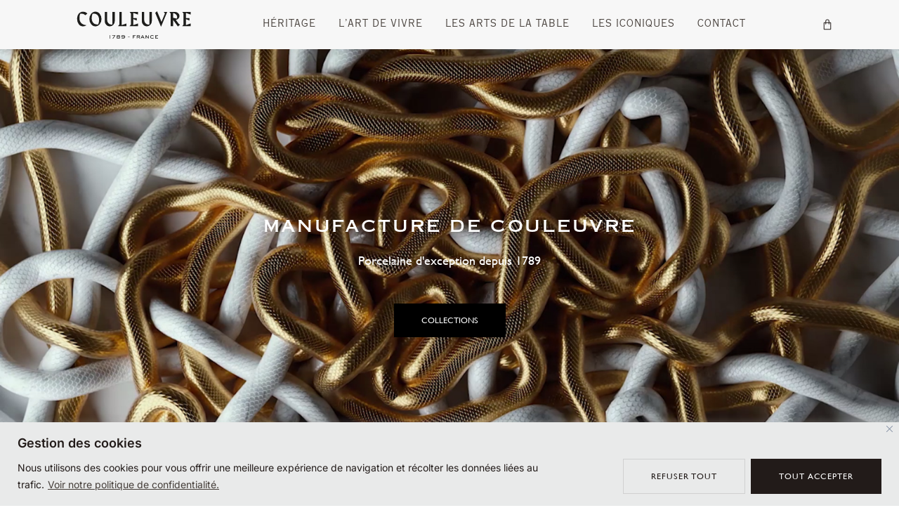

--- FILE ---
content_type: text/css
request_url: https://manufacturedecouleuvre.com/wp-content/themes/shoptimizer-child-theme/style.css?ver=1.2.1
body_size: 82
content:
/*
Theme Name: Shoptimizer Child Theme
Theme URI: 
Description: Child theme of Shoptimizer
Author: CommerceGurus
Author URI: 
Template: shoptimizer
Version: 1.2.1
License:         	GNU General Public License v2 or later
License URI:     	http://www.gnu.org/licenses/gpl-2.0.html
*/


@font-face {
  font-family: 'copperplate';
  src: local('copperplate'), local('copperplate'),
    url('fonts/Copperplate-Gothic-Std-29-AB.ttf') format('woff2'),
    url('fonts/Copperplate-Gothic-Std-29-AB.ttf') format('woff'),
    url('fonts/Copperplate-Gothic-Std-29-AB.ttf') format('truetype');
  font-weight:  400;
  font-style:   normal;
  font-stretch: normal;
  font-display: swap;
  unicode-range: U+000-5FF;
}

--- FILE ---
content_type: text/css
request_url: https://manufacturedecouleuvre.com/wp-content/uploads/elementor/css/post-22.css?ver=1766415626
body_size: 1463
content:
.elementor-kit-22{--e-global-color-primary:#221B19;--e-global-color-secondary:#E9E8E6;--e-global-color-text:#ACACAC;--e-global-color-accent:#827B75;--e-global-color-1be27ac6:#F7EEE3;--e-global-color-48f25f1:#FFFFFF00;--e-global-color-de71aff:#000000CC;--e-global-color-5ba0249:#FFFFFF;--e-global-typography-primary-font-family:"Gill Sans";--e-global-typography-primary-font-size:44px;--e-global-typography-primary-font-weight:400;--e-global-typography-primary-text-transform:uppercase;--e-global-typography-secondary-font-family:"Copperlate Gothic";--e-global-typography-secondary-font-size:34px;--e-global-typography-secondary-font-weight:400;--e-global-typography-secondary-text-transform:uppercase;--e-global-typography-secondary-line-height:34px;--e-global-typography-secondary-letter-spacing:0.89px;--e-global-typography-text-font-family:"Gill Sans";--e-global-typography-text-font-size:16px;--e-global-typography-text-font-weight:400;--e-global-typography-text-text-transform:none;--e-global-typography-text-font-style:normal;--e-global-typography-text-line-height:22px;--e-global-typography-accent-font-family:"Gill Sans";--e-global-typography-accent-font-size:12px;--e-global-typography-accent-font-weight:400;--e-global-typography-accent-text-transform:uppercase;--e-global-typography-accent-line-height:10px;--e-global-typography-accent-letter-spacing:0.92px;--e-global-typography-3763d6d-font-family:"Copperlate Gothic";--e-global-typography-3763d6d-font-size:2.8rem;--e-global-typography-3763d6d-font-weight:500;--e-global-typography-3763d6d-text-transform:lowercase;--e-global-typography-3763d6d-line-height:58px;--e-global-typography-3763d6d-letter-spacing:2.7px;--e-global-typography-ef0874e-font-family:"Gill Sans";--e-global-typography-ef0874e-font-size:22px;--e-global-typography-ef0874e-font-weight:400;--e-global-typography-ef0874e-text-transform:none;--e-global-typography-ef0874e-font-style:normal;--e-global-typography-ef0874e-line-height:40px;--e-global-typography-0fc766b-font-family:"Copperlate Gothic";--e-global-typography-0fc766b-font-size:22px;--e-global-typography-0fc766b-font-weight:400;--e-global-typography-0fc766b-text-transform:uppercase;--e-global-typography-0fc766b-font-style:normal;--e-global-typography-0fc766b-line-height:26px;--e-global-typography-7adb779-font-family:"Copperlate Gothic";--e-global-typography-7adb779-font-size:16px;--e-global-typography-7adb779-font-weight:400;--e-global-typography-7adb779-text-transform:uppercase;--e-global-typography-7adb779-font-style:normal;--e-global-typography-7adb779-line-height:22px;--e-global-typography-548e96c-font-family:"Gill Sans";--e-global-typography-548e96c-font-size:14px;--e-global-typography-548e96c-font-weight:400;--e-global-typography-548e96c-text-transform:uppercase;--e-global-typography-548e96c-font-style:normal;--e-global-typography-548e96c-letter-spacing:1px;--e-global-typography-323e2a0-font-family:"Gill Sans";--e-global-typography-323e2a0-font-size:12px;--e-global-typography-323e2a0-font-weight:500;--e-global-typography-323e2a0-text-transform:uppercase;--e-global-typography-323e2a0-text-decoration:underline;--e-global-typography-323e2a0-line-height:10px;--e-global-typography-323e2a0-letter-spacing:0.92px;--e-global-typography-6ac8465-font-family:"Gill Sans";--e-global-typography-6ac8465-font-size:16px;--e-global-typography-6ac8465-font-weight:400;--e-global-typography-6ac8465-text-transform:capitalize;--e-global-typography-6ac8465-font-style:normal;--e-global-typography-6ac8465-line-height:22px;background-color:var( --e-global-color-5ba0249 );}.elementor-kit-22 button,.elementor-kit-22 input[type="button"],.elementor-kit-22 input[type="submit"],.elementor-kit-22 .elementor-button{background-color:var( --e-global-color-accent );font-family:var( --e-global-typography-accent-font-family ), Open-sans;font-size:var( --e-global-typography-accent-font-size );font-weight:var( --e-global-typography-accent-font-weight );text-transform:var( --e-global-typography-accent-text-transform );line-height:var( --e-global-typography-accent-line-height );letter-spacing:var( --e-global-typography-accent-letter-spacing );color:var( --e-global-color-1be27ac6 );border-style:solid;border-width:1px 1px 1px 1px;border-color:var( --e-global-color-accent );border-radius:0px 0px 0px 0px;padding:19px 39px 19px 39px;}.elementor-kit-22 button:hover,.elementor-kit-22 button:focus,.elementor-kit-22 input[type="button"]:hover,.elementor-kit-22 input[type="button"]:focus,.elementor-kit-22 input[type="submit"]:hover,.elementor-kit-22 input[type="submit"]:focus,.elementor-kit-22 .elementor-button:hover,.elementor-kit-22 .elementor-button:focus{background-color:var( --e-global-color-48f25f1 );color:var( --e-global-color-accent );border-style:solid;border-width:1px 1px 1px 1px;border-color:var( --e-global-color-accent );border-radius:0px 0px 0px 0px;}.elementor-kit-22 e-page-transition{background-color:#FFBC7D;}.elementor-kit-22 a{color:var( --e-global-color-primary );}.elementor-kit-22 a:hover{color:var( --e-global-color-accent );}.elementor-kit-22 h1{font-size:54px;text-transform:uppercase;line-height:58px;letter-spacing:1.42px;}.elementor-kit-22 label{color:var( --e-global-color-primary );font-family:var( --e-global-typography-text-font-family ), Open-sans;font-size:var( --e-global-typography-text-font-size );font-weight:var( --e-global-typography-text-font-weight );text-transform:var( --e-global-typography-text-text-transform );font-style:var( --e-global-typography-text-font-style );line-height:var( --e-global-typography-text-line-height );}.elementor-kit-22 input:not([type="button"]):not([type="submit"]),.elementor-kit-22 textarea,.elementor-kit-22 .elementor-field-textual{font-family:var( --e-global-typography-text-font-family ), Open-sans;font-size:var( --e-global-typography-text-font-size );font-weight:var( --e-global-typography-text-font-weight );text-transform:var( --e-global-typography-text-text-transform );font-style:var( --e-global-typography-text-font-style );line-height:var( --e-global-typography-text-line-height );color:var( --e-global-color-primary );border-style:solid;border-width:0px 0px 1px 0px;border-color:var( --e-global-color-accent );border-radius:0px 0px 0px 0px;padding:13px 20px 13px 0px;}.elementor-section.elementor-section-boxed > .elementor-container{max-width:1600px;}.e-con{--container-max-width:1600px;}.elementor-widget:not(:last-child){margin-block-end:20px;}.elementor-element{--widgets-spacing:20px 20px;--widgets-spacing-row:20px;--widgets-spacing-column:20px;}{}h1.entry-title{display:var(--page-title-display);}@media(max-width:1024px){.elementor-kit-22{--e-global-typography-primary-font-size:38px;--e-global-typography-secondary-font-size:30px;--e-global-typography-secondary-line-height:30px;--e-global-typography-text-font-size:15px;--e-global-typography-text-line-height:21px;--e-global-typography-3763d6d-font-size:46px;--e-global-typography-3763d6d-line-height:50px;--e-global-typography-7adb779-font-size:15px;--e-global-typography-7adb779-line-height:21px;--e-global-typography-6ac8465-font-size:15px;--e-global-typography-6ac8465-line-height:21px;}.elementor-kit-22 h1{font-size:46px;line-height:50px;}.elementor-kit-22 button,.elementor-kit-22 input[type="button"],.elementor-kit-22 input[type="submit"],.elementor-kit-22 .elementor-button{font-size:var( --e-global-typography-accent-font-size );line-height:var( --e-global-typography-accent-line-height );letter-spacing:var( --e-global-typography-accent-letter-spacing );}.elementor-kit-22 label{font-size:var( --e-global-typography-text-font-size );line-height:var( --e-global-typography-text-line-height );}.elementor-kit-22 input:not([type="button"]):not([type="submit"]),.elementor-kit-22 textarea,.elementor-kit-22 .elementor-field-textual{font-size:var( --e-global-typography-text-font-size );line-height:var( --e-global-typography-text-line-height );}.elementor-section.elementor-section-boxed > .elementor-container{max-width:1024px;}.e-con{--container-max-width:1024px;}}@media(max-width:767px){.elementor-kit-22{--e-global-typography-primary-font-size:30px;--e-global-typography-primary-line-height:40px;--e-global-typography-secondary-font-size:26px;--e-global-typography-secondary-line-height:26px;--e-global-typography-text-font-size:14px;--e-global-typography-text-line-height:20px;--e-global-typography-3763d6d-font-size:34px;--e-global-typography-3763d6d-line-height:40px;--e-global-typography-ef0874e-font-size:16px;--e-global-typography-ef0874e-line-height:1.3em;--e-global-typography-7adb779-font-size:14px;--e-global-typography-7adb779-line-height:20px;--e-global-typography-6ac8465-font-size:14px;--e-global-typography-6ac8465-line-height:20px;}.elementor-kit-22 h1{font-size:34px;line-height:40px;}.elementor-kit-22 button,.elementor-kit-22 input[type="button"],.elementor-kit-22 input[type="submit"],.elementor-kit-22 .elementor-button{font-size:var( --e-global-typography-accent-font-size );line-height:var( --e-global-typography-accent-line-height );letter-spacing:var( --e-global-typography-accent-letter-spacing );padding:14px 24px 14px 24px;}.elementor-kit-22 label{font-size:var( --e-global-typography-text-font-size );line-height:var( --e-global-typography-text-line-height );}.elementor-kit-22 input:not([type="button"]):not([type="submit"]),.elementor-kit-22 textarea,.elementor-kit-22 .elementor-field-textual{font-size:var( --e-global-typography-text-font-size );line-height:var( --e-global-typography-text-line-height );}.elementor-section.elementor-section-boxed > .elementor-container{max-width:767px;}.e-con{--container-max-width:767px;}}/* Start Custom Fonts CSS */@font-face {
	font-family: 'Gill Sans';
	font-style: normal;
	font-weight: normal;
	font-display: auto;
	src: url('https://manufacturedecouleuvre.com/wp-content/uploads/2022/05/GillSans-01-1.ttf') format('truetype');
}
@font-face {
	font-family: 'Gill Sans';
	font-style: normal;
	font-weight: bold;
	font-display: auto;
	src: url('https://manufacturedecouleuvre.com/wp-content/uploads/2022/05/GillSans-Bold-02-2.ttf') format('truetype');
}
@font-face {
	font-family: 'Gill Sans';
	font-style: italic;
	font-weight: bold;
	font-display: auto;
	src: url('https://manufacturedecouleuvre.com/wp-content/uploads/2022/05/GillSans-BoldItalic-04-2.ttf') format('truetype');
}
@font-face {
	font-family: 'Gill Sans';
	font-style: italic;
	font-weight: normal;
	font-display: auto;
	src: url('https://manufacturedecouleuvre.com/wp-content/uploads/2022/05/GillSans-Italic-03-2.ttf') format('truetype');
}
@font-face {
	font-family: 'Gill Sans';
	font-style: normal;
	font-weight: 300;
	font-display: auto;
	src: url('https://manufacturedecouleuvre.com/wp-content/uploads/2022/05/GillSans-Light-08-2.ttf') format('truetype');
}
@font-face {
	font-family: 'Gill Sans';
	font-style: italic;
	font-weight: 300;
	font-display: auto;
	src: url('https://manufacturedecouleuvre.com/wp-content/uploads/2022/05/GillSans-LightItalic-09-2.ttf') format('truetype');
}
@font-face {
	font-family: 'Gill Sans';
	font-style: normal;
	font-weight: 600;
	font-display: auto;
	src: url('https://manufacturedecouleuvre.com/wp-content/uploads/2022/05/GillSans-SemiBold-05-2.ttf') format('truetype');
}
@font-face {
	font-family: 'Gill Sans';
	font-style: italic;
	font-weight: 600;
	font-display: auto;
	src: url('https://manufacturedecouleuvre.com/wp-content/uploads/2022/05/GillSans-SemiBoldItalic-06-2.ttf') format('truetype');
}
@font-face {
	font-family: 'Gill Sans';
	font-style: normal;
	font-weight: 900;
	font-display: auto;
	src: url('https://manufacturedecouleuvre.com/wp-content/uploads/2022/05/GillSans-UltraBold-07-2.ttf') format('truetype');
}
/* End Custom Fonts CSS */
/* Start Custom Fonts CSS */@font-face {
	font-family: 'Copperlate Gothic';
	font-style: normal;
	font-weight: normal;
	font-display: auto;
	src: url('https://manufacturedecouleuvre.com/wp-content/uploads/2022/05/Copperplate-Gothic-Std-29-AB-1.ttf') format('truetype');
}
@font-face {
	font-family: 'Copperlate Gothic';
	font-style: normal;
	font-weight: 600;
	font-display: auto;
	src: url('https://manufacturedecouleuvre.com/wp-content/uploads/2022/05/Copperplate-Gothic-Std-29-BC-1.ttf') format('truetype');
}
@font-face {
	font-family: 'Copperlate Gothic';
	font-style: normal;
	font-weight: bold;
	font-display: auto;
	src: url('https://manufacturedecouleuvre.com/wp-content/uploads/2022/05/Copperplate-Gothic-Std-30-AB-1.ttf') format('truetype');
}
@font-face {
	font-family: 'Copperlate Gothic';
	font-style: normal;
	font-weight: 700;
	font-display: auto;
	src: url('https://manufacturedecouleuvre.com/wp-content/uploads/2022/05/Copperplate-Gothic-Std-30-BC-1.ttf') format('truetype');
}
@font-face {
	font-family: 'Copperlate Gothic';
	font-style: normal;
	font-weight: 800;
	font-display: auto;
	src: url('https://manufacturedecouleuvre.com/wp-content/uploads/2022/05/Copperplate-Gothic-Std-31-AB-1.ttf') format('truetype');
}
@font-face {
	font-family: 'Copperlate Gothic';
	font-style: normal;
	font-weight: 900;
	font-display: auto;
	src: url('https://manufacturedecouleuvre.com/wp-content/uploads/2022/05/Copperplate-Gothic-Std-33-BC-1.ttf') format('truetype');
}
@font-face {
	font-family: 'Copperlate Gothic';
	font-style: normal;
	font-weight: 300;
	font-display: auto;
	src: url('https://manufacturedecouleuvre.com/wp-content/uploads/2022/05/Copperplate-Gothic-Std-32-AB-1.ttf') format('truetype');
}
@font-face {
	font-family: 'Copperlate Gothic';
	font-style: normal;
	font-weight: 200;
	font-display: auto;
	src: url('https://manufacturedecouleuvre.com/wp-content/uploads/2022/05/Copperplate-Gothic-Std-32-BC-1.ttf') format('truetype');
}
/* End Custom Fonts CSS */

--- FILE ---
content_type: text/css
request_url: https://manufacturedecouleuvre.com/wp-content/uploads/elementor/css/post-126.css?ver=1766418596
body_size: 4382
content:
.elementor-126 .elementor-element.elementor-element-762b9fd5 > .elementor-container{min-height:90vh;}.elementor-126 .elementor-element.elementor-element-762b9fd5:not(.elementor-motion-effects-element-type-background), .elementor-126 .elementor-element.elementor-element-762b9fd5 > .elementor-motion-effects-container > .elementor-motion-effects-layer{background:url("https://manufacturedecouleuvre.com/wp-content/uploads/2022/11/BK-manufacture-de-couleuvre.png") 50% 50%;background-size:cover;}.elementor-126 .elementor-element.elementor-element-762b9fd5, .elementor-126 .elementor-element.elementor-element-762b9fd5 > .elementor-background-overlay{border-radius:0px 0px 0px 0px;}.elementor-126 .elementor-element.elementor-element-762b9fd5{transition:background 0.3s, border 0.3s, border-radius 0.3s, box-shadow 0.3s;}.elementor-126 .elementor-element.elementor-element-762b9fd5 > .elementor-background-overlay{transition:background 0.3s, border-radius 0.3s, opacity 0.3s;}.elementor-bc-flex-widget .elementor-126 .elementor-element.elementor-element-32f8814d.elementor-column .elementor-widget-wrap{align-items:center;}.elementor-126 .elementor-element.elementor-element-32f8814d.elementor-column.elementor-element[data-element_type="column"] > .elementor-widget-wrap.elementor-element-populated{align-content:center;align-items:center;}.elementor-widget-call-to-action .elementor-cta__title{font-family:var( --e-global-typography-primary-font-family ), Open-sans;font-size:var( --e-global-typography-primary-font-size );font-weight:var( --e-global-typography-primary-font-weight );text-transform:var( --e-global-typography-primary-text-transform );}.elementor-widget-call-to-action .elementor-cta__description{font-family:var( --e-global-typography-text-font-family ), Open-sans;font-size:var( --e-global-typography-text-font-size );font-weight:var( --e-global-typography-text-font-weight );text-transform:var( --e-global-typography-text-text-transform );font-style:var( --e-global-typography-text-font-style );line-height:var( --e-global-typography-text-line-height );}.elementor-widget-call-to-action .elementor-cta__button{font-family:var( --e-global-typography-accent-font-family ), Open-sans;font-size:var( --e-global-typography-accent-font-size );font-weight:var( --e-global-typography-accent-font-weight );text-transform:var( --e-global-typography-accent-text-transform );line-height:var( --e-global-typography-accent-line-height );letter-spacing:var( --e-global-typography-accent-letter-spacing );}.elementor-widget-call-to-action .elementor-ribbon-inner{background-color:var( --e-global-color-accent );font-family:var( --e-global-typography-accent-font-family ), Open-sans;font-size:var( --e-global-typography-accent-font-size );font-weight:var( --e-global-typography-accent-font-weight );text-transform:var( --e-global-typography-accent-text-transform );line-height:var( --e-global-typography-accent-line-height );letter-spacing:var( --e-global-typography-accent-letter-spacing );}.elementor-126 .elementor-element.elementor-element-7de15e9e .elementor-cta .elementor-cta__bg, .elementor-126 .elementor-element.elementor-element-7de15e9e .elementor-cta .elementor-cta__bg-overlay{transition-duration:1500ms;}.elementor-126 .elementor-element.elementor-element-7de15e9e > .elementor-widget-container{margin:0% 0% 0% 0%;}.elementor-126 .elementor-element.elementor-element-7de15e9e .elementor-cta__content{text-align:center;}.elementor-126 .elementor-element.elementor-element-7de15e9e .elementor-cta__title{font-family:"Copperlate Gothic", Open-sans;font-size:1.8vw;font-weight:400;text-transform:uppercase;font-style:normal;line-height:1.5em;letter-spacing:2.7px;-webkit-text-stroke-color:#000;stroke:#000;color:#FFFFFF;}.elementor-126 .elementor-element.elementor-element-7de15e9e .elementor-cta__description{font-family:"Gill Sans", Open-sans;font-size:18px;font-weight:400;text-transform:none;font-style:normal;line-height:1.5em;color:#FFFFFF;}.elementor-126 .elementor-element.elementor-element-7de15e9e .elementor-cta__description:not(:last-child){margin-bottom:48px;}.elementor-126 .elementor-element.elementor-element-7de15e9e .elementor-cta__button{font-family:"Gill Sans", Open-sans;font-size:12px;font-weight:400;text-transform:uppercase;line-height:10px;letter-spacing:0px;color:#FFFFFF;background-color:#000000;border-width:0px;}.elementor-126 .elementor-element.elementor-element-7de15e9e .elementor-cta__button:hover{color:var( --e-global-color-accent );background-color:var( --e-global-color-48f25f1 );border-color:var( --e-global-color-accent );}.elementor-126 .elementor-element.elementor-element-7de15e9e .elementor-cta:hover .elementor-cta__bg-overlay{background-color:var( --e-global-color-48f25f1 );}.elementor-126 .elementor-element.elementor-element-bc91708 > .elementor-container{min-height:90vh;}.elementor-126 .elementor-element.elementor-element-bc91708, .elementor-126 .elementor-element.elementor-element-bc91708 > .elementor-background-overlay{border-radius:0px 0px 0px 0px;}.elementor-126 .elementor-element.elementor-element-aeaca9d:not(.elementor-motion-effects-element-type-background) > .elementor-widget-wrap, .elementor-126 .elementor-element.elementor-element-aeaca9d > .elementor-widget-wrap > .elementor-motion-effects-container > .elementor-motion-effects-layer{background-image:url("https://manufacturedecouleuvre.com/wp-content/uploads/2022/05/porcelaine-couleuvre-background-gauche-3.png");background-position:center center;background-repeat:no-repeat;background-size:cover;}.elementor-bc-flex-widget .elementor-126 .elementor-element.elementor-element-aeaca9d.elementor-column .elementor-widget-wrap{align-items:flex-start;}.elementor-126 .elementor-element.elementor-element-aeaca9d.elementor-column.elementor-element[data-element_type="column"] > .elementor-widget-wrap.elementor-element-populated{align-content:flex-start;align-items:flex-start;}.elementor-126 .elementor-element.elementor-element-aeaca9d.elementor-column > .elementor-widget-wrap{justify-content:center;}.elementor-126 .elementor-element.elementor-element-aeaca9d > .elementor-element-populated >  .elementor-background-overlay{opacity:0.1;}.elementor-126 .elementor-element.elementor-element-aeaca9d > .elementor-element-populated{transition:background 0.3s, border 0.3s, border-radius 0.3s, box-shadow 0.3s;}.elementor-126 .elementor-element.elementor-element-aeaca9d > .elementor-element-populated > .elementor-background-overlay{transition:background 0.3s, border-radius 0.3s, opacity 0.3s;}.elementor-126 .elementor-element.elementor-element-e90ca5f{--spacer-size:50px;}.elementor-126 .elementor-element.elementor-element-79b5b27:not(.elementor-motion-effects-element-type-background) > .elementor-widget-wrap, .elementor-126 .elementor-element.elementor-element-79b5b27 > .elementor-widget-wrap > .elementor-motion-effects-container > .elementor-motion-effects-layer{background-image:url("https://manufacturedecouleuvre.com/wp-content/uploads/2022/05/porcelaine-couleuvre-background-droit-3.png");background-position:center center;background-repeat:no-repeat;background-size:cover;}.elementor-bc-flex-widget .elementor-126 .elementor-element.elementor-element-79b5b27.elementor-column .elementor-widget-wrap{align-items:center;}.elementor-126 .elementor-element.elementor-element-79b5b27.elementor-column.elementor-element[data-element_type="column"] > .elementor-widget-wrap.elementor-element-populated{align-content:center;align-items:center;}.elementor-126 .elementor-element.elementor-element-79b5b27 > .elementor-element-populated{transition:background 0.3s, border 0.3s, border-radius 0.3s, box-shadow 0.3s;}.elementor-126 .elementor-element.elementor-element-79b5b27 > .elementor-element-populated > .elementor-background-overlay{transition:background 0.3s, border-radius 0.3s, opacity 0.3s;}.elementor-126 .elementor-element.elementor-element-5195338 .elementor-cta .elementor-cta__bg, .elementor-126 .elementor-element.elementor-element-5195338 .elementor-cta .elementor-cta__bg-overlay{transition-duration:1500ms;}.elementor-126 .elementor-element.elementor-element-5195338 > .elementor-widget-container{margin:0% 0% 0% -100%;}.elementor-126 .elementor-element.elementor-element-5195338 .elementor-cta__content{text-align:center;}.elementor-126 .elementor-element.elementor-element-5195338 .elementor-cta__title{font-family:"Copperlate Gothic", Open-sans;font-size:1.8vw;font-weight:400;text-transform:uppercase;font-style:normal;line-height:1.5em;letter-spacing:2.7px;-webkit-text-stroke-color:#000;stroke:#000;color:#2D3736;}.elementor-126 .elementor-element.elementor-element-5195338 .elementor-cta__description{font-family:"Gill Sans", Open-sans;font-size:18px;font-weight:400;text-transform:none;font-style:normal;line-height:1.5em;color:#000000;}.elementor-126 .elementor-element.elementor-element-5195338 .elementor-cta__description:not(:last-child){margin-bottom:48px;}.elementor-126 .elementor-element.elementor-element-5195338 .elementor-cta__button{font-family:"Gill Sans", Open-sans;font-size:12px;font-weight:400;text-transform:uppercase;line-height:10px;letter-spacing:0px;color:#3D3D37;background-color:#C3C3C3;border-width:0px;}.elementor-126 .elementor-element.elementor-element-5195338 .elementor-cta__button:hover{color:var( --e-global-color-accent );background-color:var( --e-global-color-48f25f1 );border-color:var( --e-global-color-accent );}.elementor-126 .elementor-element.elementor-element-5195338 .elementor-cta:hover .elementor-cta__bg-overlay{background-color:var( --e-global-color-48f25f1 );}.elementor-126 .elementor-element.elementor-element-7d151dad > .elementor-container{max-width:1140px;}.elementor-126 .elementor-element.elementor-element-7d151dad, .elementor-126 .elementor-element.elementor-element-7d151dad > .elementor-background-overlay{border-radius:0px 0px 0px 0px;}.elementor-126 .elementor-element.elementor-element-7d151dad{margin-top:-92px;margin-bottom:0px;padding:0px 0px 44px 0px;}.elementor-126 .elementor-element.elementor-element-7d504ee3.elementor-column > .elementor-widget-wrap{justify-content:center;}.elementor-widget-lottie{--caption-color:var( --e-global-color-text );}.elementor-widget-lottie .e-lottie__caption{font-family:var( --e-global-typography-text-font-family ), Open-sans;font-size:var( --e-global-typography-text-font-size );font-weight:var( --e-global-typography-text-font-weight );text-transform:var( --e-global-typography-text-text-transform );font-style:var( --e-global-typography-text-font-style );line-height:var( --e-global-typography-text-line-height );}.elementor-126 .elementor-element.elementor-element-7deb4cb4{width:var( --container-widget-width, 48px );max-width:48px;--container-widget-width:48px;--container-widget-flex-grow:0;}.elementor-126 .elementor-element.elementor-element-7deb4cb4 > .elementor-widget-container{background-color:#C3C3C3;margin:0px 0px 0px 0px;padding:4px 0px 0px 0px;transition:background 0.5s;}.elementor-126 .elementor-element.elementor-element-7deb4cb4:hover .elementor-widget-container{background-color:var( --e-global-color-accent );}.elementor-126 .elementor-element.elementor-element-1c4464a0:not(.elementor-motion-effects-element-type-background), .elementor-126 .elementor-element.elementor-element-1c4464a0 > .elementor-motion-effects-container > .elementor-motion-effects-layer{background-image:url("https://manufacturedecouleuvre.com/wp-content/uploads/2022/11/collection-manufacture-porcelaine-2.png");background-position:center center;background-size:cover;}.elementor-126 .elementor-element.elementor-element-1c4464a0 > .elementor-container{min-height:90vh;}.elementor-126 .elementor-element.elementor-element-1c4464a0, .elementor-126 .elementor-element.elementor-element-1c4464a0 > .elementor-background-overlay{border-radius:0px 0px 0px 0px;}.elementor-126 .elementor-element.elementor-element-1c4464a0{transition:background 0.3s, border 0.3s, border-radius 0.3s, box-shadow 0.3s;padding:0% 4% 0% 4%;}.elementor-126 .elementor-element.elementor-element-1c4464a0 > .elementor-background-overlay{transition:background 0.3s, border-radius 0.3s, opacity 0.3s;}.elementor-126 .elementor-element.elementor-element-7fbefe33 > .elementor-element-populated{margin:0% 0% 0% 0%;--e-column-margin-right:0%;--e-column-margin-left:0%;padding:0px 0px 0px 0px;}.elementor-126 .elementor-element.elementor-element-40af8efc .elementor-cta .elementor-cta__bg, .elementor-126 .elementor-element.elementor-element-40af8efc .elementor-cta .elementor-cta__bg-overlay{transition-duration:1500ms;}.elementor-126 .elementor-element.elementor-element-40af8efc > .elementor-widget-container{padding:0% 65% 0% 0%;}.elementor-126 .elementor-element.elementor-element-40af8efc .elementor-cta__content{text-align:left;padding:0% 0% 0% 0%;}.elementor-126 .elementor-element.elementor-element-40af8efc .elementor-cta__title{font-family:"Copperlate Gothic", Open-sans;font-size:1.5vw;font-weight:300;text-transform:uppercase;line-height:1.5em;color:#FFFFFF;}.elementor-126 .elementor-element.elementor-element-40af8efc .elementor-cta__description{font-family:"Gill Sans", Open-sans;font-size:18px;font-weight:400;text-transform:none;font-style:normal;line-height:22px;color:#FFFFFF;}.elementor-126 .elementor-element.elementor-element-40af8efc .elementor-cta__description:not(:last-child){margin-bottom:48px;}.elementor-126 .elementor-element.elementor-element-40af8efc .elementor-cta:hover .elementor-cta__bg-overlay{background-color:var( --e-global-color-48f25f1 );}.elementor-126 .elementor-element.elementor-element-5da248fb > .elementor-container > .elementor-column > .elementor-widget-wrap{align-content:center;align-items:center;}.elementor-126 .elementor-element.elementor-element-5da248fb:not(.elementor-motion-effects-element-type-background), .elementor-126 .elementor-element.elementor-element-5da248fb > .elementor-motion-effects-container > .elementor-motion-effects-layer{background-color:#F7F7F7;}.elementor-126 .elementor-element.elementor-element-5da248fb > .elementor-container{min-height:646px;}.elementor-126 .elementor-element.elementor-element-5da248fb{border-style:solid;border-width:0px 0px 0px 0px;border-color:var( --e-global-color-primary );transition:background 0.3s, border 0.3s, border-radius 0.3s, box-shadow 0.3s;margin-top:0%;margin-bottom:0%;padding:4% 0% 0% 0%;}.elementor-126 .elementor-element.elementor-element-5da248fb > .elementor-background-overlay{transition:background 0.3s, border-radius 0.3s, opacity 0.3s;}.elementor-126 .elementor-element.elementor-element-b76ee80:not(.elementor-motion-effects-element-type-background) > .elementor-widget-wrap, .elementor-126 .elementor-element.elementor-element-b76ee80 > .elementor-widget-wrap > .elementor-motion-effects-container > .elementor-motion-effects-layer{background-image:url("https://manufacturedecouleuvre.com/wp-content/uploads/2022/06/2.png");background-size:cover;}.elementor-126 .elementor-element.elementor-element-b76ee80 > .elementor-element-populated{transition:background 0.3s, border 0.3s, border-radius 0.3s, box-shadow 0.3s;}.elementor-126 .elementor-element.elementor-element-b76ee80 > .elementor-element-populated > .elementor-background-overlay{transition:background 0.3s, border-radius 0.3s, opacity 0.3s;}.elementor-126 .elementor-element.elementor-element-49d7fae6{--spacer-size:50px;}.elementor-126 .elementor-element.elementor-element-4ad05d46:not(.elementor-motion-effects-element-type-background) > .elementor-widget-wrap, .elementor-126 .elementor-element.elementor-element-4ad05d46 > .elementor-widget-wrap > .elementor-motion-effects-container > .elementor-motion-effects-layer{background-color:#F7F7F7;}.elementor-126 .elementor-element.elementor-element-4ad05d46 > .elementor-element-populated{transition:background 0.3s, border 0.3s, border-radius 0.3s, box-shadow 0.3s;padding:0% 15% 0% 24%;}.elementor-126 .elementor-element.elementor-element-4ad05d46 > .elementor-element-populated > .elementor-background-overlay{transition:background 0.3s, border-radius 0.3s, opacity 0.3s;}.elementor-126 .elementor-element.elementor-element-4828c6f9 .elementor-cta .elementor-cta__bg, .elementor-126 .elementor-element.elementor-element-4828c6f9 .elementor-cta .elementor-cta__bg-overlay{transition-duration:1500ms;}.elementor-126 .elementor-element.elementor-element-4828c6f9 > .elementor-widget-container{padding:0% 12% 0% 0%;}.elementor-126 .elementor-element.elementor-element-4828c6f9 .elementor-cta__content{text-align:left;padding:0% 0% 0% 0%;}.elementor-126 .elementor-element.elementor-element-4828c6f9 .elementor-cta__title{font-family:"Copperlate Gothic", Open-sans;font-size:1.5vw;font-weight:300;text-transform:uppercase;line-height:1.5em;color:#2D3736;}.elementor-126 .elementor-element.elementor-element-4828c6f9 .elementor-cta__description{font-family:"Gill Sans", Open-sans;font-size:18px;font-weight:400;text-transform:none;font-style:normal;line-height:22px;color:#000000;}.elementor-126 .elementor-element.elementor-element-4828c6f9 .elementor-cta__description:not(:last-child){margin-bottom:48px;}.elementor-126 .elementor-element.elementor-element-4828c6f9 .elementor-cta:hover .elementor-cta__bg-overlay{background-color:var( --e-global-color-48f25f1 );}.elementor-126 .elementor-element.elementor-element-8ee3278 > .elementor-container > .elementor-column > .elementor-widget-wrap{align-content:center;align-items:center;}.elementor-126 .elementor-element.elementor-element-8ee3278:not(.elementor-motion-effects-element-type-background), .elementor-126 .elementor-element.elementor-element-8ee3278 > .elementor-motion-effects-container > .elementor-motion-effects-layer{background-color:#F7F7F7;}.elementor-126 .elementor-element.elementor-element-8ee3278 > .elementor-container{min-height:646px;}.elementor-126 .elementor-element.elementor-element-8ee3278{border-style:solid;border-width:0px 0px 0px 0px;border-color:var( --e-global-color-primary );transition:background 0.3s, border 0.3s, border-radius 0.3s, box-shadow 0.3s;margin-top:0%;margin-bottom:0%;padding:4% 0% 0% 0%;}.elementor-126 .elementor-element.elementor-element-8ee3278 > .elementor-background-overlay{transition:background 0.3s, border-radius 0.3s, opacity 0.3s;}.elementor-126 .elementor-element.elementor-element-d2ee27b:not(.elementor-motion-effects-element-type-background) > .elementor-widget-wrap, .elementor-126 .elementor-element.elementor-element-d2ee27b > .elementor-widget-wrap > .elementor-motion-effects-container > .elementor-motion-effects-layer{background-image:url("https://manufacturedecouleuvre.com/wp-content/uploads/2022/06/4.png");background-size:cover;}.elementor-126 .elementor-element.elementor-element-d2ee27b > .elementor-element-populated{transition:background 0.3s, border 0.3s, border-radius 0.3s, box-shadow 0.3s;}.elementor-126 .elementor-element.elementor-element-d2ee27b > .elementor-element-populated > .elementor-background-overlay{transition:background 0.3s, border-radius 0.3s, opacity 0.3s;}.elementor-126 .elementor-element.elementor-element-b5973fd{--spacer-size:50px;}.elementor-126 .elementor-element.elementor-element-79ba843:not(.elementor-motion-effects-element-type-background) > .elementor-widget-wrap, .elementor-126 .elementor-element.elementor-element-79ba843 > .elementor-widget-wrap > .elementor-motion-effects-container > .elementor-motion-effects-layer{background-color:#F7F7F7;}.elementor-126 .elementor-element.elementor-element-79ba843 > .elementor-element-populated{transition:background 0.3s, border 0.3s, border-radius 0.3s, box-shadow 0.3s;padding:0% 15% 0% 24%;}.elementor-126 .elementor-element.elementor-element-79ba843 > .elementor-element-populated > .elementor-background-overlay{transition:background 0.3s, border-radius 0.3s, opacity 0.3s;}.elementor-126 .elementor-element.elementor-element-b4d14af .elementor-cta .elementor-cta__bg, .elementor-126 .elementor-element.elementor-element-b4d14af .elementor-cta .elementor-cta__bg-overlay{transition-duration:1500ms;}.elementor-126 .elementor-element.elementor-element-b4d14af > .elementor-widget-container{padding:0% 12% 0% 0%;}.elementor-126 .elementor-element.elementor-element-b4d14af .elementor-cta__content{text-align:left;padding:0% 0% 0% 0%;}.elementor-126 .elementor-element.elementor-element-b4d14af .elementor-cta__title{font-family:"Copperlate Gothic", Open-sans;font-size:1.5vw;font-weight:300;text-transform:uppercase;line-height:1.5em;color:#2D3736;}.elementor-126 .elementor-element.elementor-element-b4d14af .elementor-cta__description{font-family:"Gill Sans", Open-sans;font-size:18px;font-weight:400;text-transform:none;font-style:normal;line-height:22px;color:#000000;}.elementor-126 .elementor-element.elementor-element-b4d14af .elementor-cta__description:not(:last-child){margin-bottom:48px;}.elementor-126 .elementor-element.elementor-element-b4d14af .elementor-cta:hover .elementor-cta__bg-overlay{background-color:var( --e-global-color-48f25f1 );}.elementor-126 .elementor-element.elementor-element-442d7c68 > .elementor-container > .elementor-column > .elementor-widget-wrap{align-content:center;align-items:center;}.elementor-126 .elementor-element.elementor-element-442d7c68:not(.elementor-motion-effects-element-type-background), .elementor-126 .elementor-element.elementor-element-442d7c68 > .elementor-motion-effects-container > .elementor-motion-effects-layer{background-color:#F7F7F7;}.elementor-126 .elementor-element.elementor-element-442d7c68{transition:background 0.3s, border 0.3s, border-radius 0.3s, box-shadow 0.3s;padding:4% 4% 4% 4%;}.elementor-126 .elementor-element.elementor-element-442d7c68 > .elementor-background-overlay{transition:background 0.3s, border-radius 0.3s, opacity 0.3s;}.elementor-126 .elementor-element.elementor-element-a0b8ec4 > .elementor-element-populated{margin:0% 0% 0% 0%;--e-column-margin-right:0%;--e-column-margin-left:0%;padding:0% 40% 0% 0%;}.elementor-126 .elementor-element.elementor-element-79bd976c .elementor-cta .elementor-cta__bg, .elementor-126 .elementor-element.elementor-element-79bd976c .elementor-cta .elementor-cta__bg-overlay{transition-duration:1500ms;}.elementor-126 .elementor-element.elementor-element-79bd976c .elementor-cta__content{text-align:left;padding:0% 0% 0% 0%;}.elementor-126 .elementor-element.elementor-element-79bd976c .elementor-cta__title{font-family:"Copperlate Gothic", Open-sans;font-size:1.5vw;font-weight:300;text-transform:uppercase;line-height:1.5em;color:var( --e-global-color-primary );}.elementor-126 .elementor-element.elementor-element-79bd976c .elementor-cta__title:not(:last-child){margin-bottom:48px;}.elementor-126 .elementor-element.elementor-element-79bd976c .elementor-cta:hover .elementor-cta__bg-overlay{background-color:rgba(2, 1, 1, 0);}.elementor-126 .elementor-element.elementor-element-56afc4ad > .elementor-element-populated{margin:0% 0% 0% 0%;--e-column-margin-right:0%;--e-column-margin-left:0%;padding:0px 0px 0px 0px;}.elementor-widget-image .widget-image-caption{color:var( --e-global-color-text );font-family:var( --e-global-typography-text-font-family ), Open-sans;font-size:var( --e-global-typography-text-font-size );font-weight:var( --e-global-typography-text-font-weight );text-transform:var( --e-global-typography-text-text-transform );font-style:var( --e-global-typography-text-font-style );line-height:var( --e-global-typography-text-line-height );}.elementor-126 .elementor-element.elementor-element-f25595b > .elementor-container > .elementor-column > .elementor-widget-wrap{align-content:center;align-items:center;}.elementor-126 .elementor-element.elementor-element-f25595b{border-style:solid;border-width:0px 0px 0px 0px;border-color:var( --e-global-color-primary );}.elementor-126 .elementor-element.elementor-element-d5574d1:not(.elementor-motion-effects-element-type-background) > .elementor-widget-wrap, .elementor-126 .elementor-element.elementor-element-d5574d1 > .elementor-widget-wrap > .elementor-motion-effects-container > .elementor-motion-effects-layer{background-color:transparent;background-image:radial-gradient(at top left, #E9EAEA 0%, #FFFFFF 100%);}.elementor-126 .elementor-element.elementor-element-d5574d1 > .elementor-element-populated{transition:background 0.3s, border 0.3s, border-radius 0.3s, box-shadow 0.3s;padding:0% 15% 0% 15%;}.elementor-126 .elementor-element.elementor-element-d5574d1 > .elementor-element-populated > .elementor-background-overlay{transition:background 0.3s, border-radius 0.3s, opacity 0.3s;}.elementor-126 .elementor-element.elementor-element-c2549a2 .elementor-cta .elementor-cta__bg, .elementor-126 .elementor-element.elementor-element-c2549a2 .elementor-cta .elementor-cta__bg-overlay{transition-duration:1500ms;}.elementor-126 .elementor-element.elementor-element-c2549a2 > .elementor-widget-container{padding:0% 12% 0% 0%;}.elementor-126 .elementor-element.elementor-element-c2549a2 .elementor-cta__content{text-align:left;padding:0% 0% 0% 0%;}.elementor-126 .elementor-element.elementor-element-c2549a2 .elementor-cta__title{font-family:"Copperlate Gothic", Open-sans;font-size:1.8rem;font-weight:300;text-transform:uppercase;-webkit-text-stroke-color:#000;stroke:#000;color:#2D3736;}.elementor-126 .elementor-element.elementor-element-c2549a2 .elementor-cta__description{font-family:"Gill Sans", Open-sans;font-size:18px;font-weight:400;text-transform:none;font-style:normal;line-height:22px;color:#000000;}.elementor-126 .elementor-element.elementor-element-c2549a2 .elementor-cta__description:not(:last-child){margin-bottom:48px;}.elementor-126 .elementor-element.elementor-element-c2549a2 .elementor-cta__button{font-family:"Gill Sans", Open-sans;font-size:12px;font-weight:400;text-transform:uppercase;line-height:10px;letter-spacing:0.92px;color:#3D3D37;background-color:#C3C3C3;border-color:var( --e-global-color-accent );border-width:0px;}.elementor-126 .elementor-element.elementor-element-c2549a2 .elementor-cta__button:hover{color:var( --e-global-color-accent );background-color:var( --e-global-color-48f25f1 );border-color:var( --e-global-color-accent );}.elementor-126 .elementor-element.elementor-element-c2549a2 .elementor-cta:hover .elementor-cta__bg-overlay{background-color:var( --e-global-color-48f25f1 );}.elementor-126 .elementor-element.elementor-element-5aedbb6:not(.elementor-motion-effects-element-type-background) > .elementor-widget-wrap, .elementor-126 .elementor-element.elementor-element-5aedbb6 > .elementor-widget-wrap > .elementor-motion-effects-container > .elementor-motion-effects-layer{background-image:url("https://manufacturedecouleuvre.com/wp-content/uploads/2022/05/collage-droite-3.png");background-size:cover;}.elementor-126 .elementor-element.elementor-element-5aedbb6 > .elementor-element-populated{transition:background 0.3s, border 0.3s, border-radius 0.3s, box-shadow 0.3s;}.elementor-126 .elementor-element.elementor-element-5aedbb6 > .elementor-element-populated > .elementor-background-overlay{transition:background 0.3s, border-radius 0.3s, opacity 0.3s;}.elementor-126 .elementor-element.elementor-element-05e7fd5{--spacer-size:50px;}.elementor-126 .elementor-element.elementor-element-20b4f28 > .elementor-container > .elementor-column > .elementor-widget-wrap{align-content:center;align-items:center;}.elementor-126 .elementor-element.elementor-element-20b4f28:not(.elementor-motion-effects-element-type-background), .elementor-126 .elementor-element.elementor-element-20b4f28 > .elementor-motion-effects-container > .elementor-motion-effects-layer{background-image:url("https://manufacturedecouleuvre.com/wp-content/uploads/2022/06/1-1.png");background-position:center center;background-repeat:no-repeat;background-size:cover;}.elementor-126 .elementor-element.elementor-element-20b4f28 > .elementor-background-overlay{opacity:0;transition:background 0.3s, border-radius 0.3s, opacity 0.3s;}.elementor-126 .elementor-element.elementor-element-20b4f28, .elementor-126 .elementor-element.elementor-element-20b4f28 > .elementor-background-overlay{border-radius:0px 0px 0px 0px;}.elementor-126 .elementor-element.elementor-element-20b4f28{transition:background 0.3s, border 0.3s, border-radius 0.3s, box-shadow 0.3s;padding:4% 10% 4% 10%;}.elementor-126 .elementor-element.elementor-element-941fdbf > .elementor-widget-wrap > .elementor-widget:not(.elementor-widget__width-auto):not(.elementor-widget__width-initial):not(:last-child):not(.elementor-absolute){margin-bottom:0px;}.elementor-widget-heading .elementor-heading-title{font-family:var( --e-global-typography-primary-font-family ), Open-sans;font-size:var( --e-global-typography-primary-font-size );font-weight:var( --e-global-typography-primary-font-weight );text-transform:var( --e-global-typography-primary-text-transform );color:var( --e-global-color-primary );}.elementor-126 .elementor-element.elementor-element-fe69b84{text-align:center;}.elementor-126 .elementor-element.elementor-element-fe69b84 .elementor-heading-title{font-family:"Gill Sans", Open-sans;font-size:2.1rem;font-weight:300;text-transform:none;font-style:italic;color:#FFFFFF;}.elementor-126 .elementor-element.elementor-element-4afb7e9{text-align:center;}.elementor-126 .elementor-element.elementor-element-4afb7e9 .elementor-heading-title{font-family:"Gill Sans", Open-sans;font-size:2.1rem;font-weight:600;text-transform:none;color:#FFFFFF;}.elementor-widget-form .elementor-field-group > label, .elementor-widget-form .elementor-field-subgroup label{color:var( --e-global-color-text );}.elementor-widget-form .elementor-field-group > label{font-family:var( --e-global-typography-text-font-family ), Open-sans;font-size:var( --e-global-typography-text-font-size );font-weight:var( --e-global-typography-text-font-weight );text-transform:var( --e-global-typography-text-text-transform );font-style:var( --e-global-typography-text-font-style );line-height:var( --e-global-typography-text-line-height );}.elementor-widget-form .elementor-field-type-html{color:var( --e-global-color-text );font-family:var( --e-global-typography-text-font-family ), Open-sans;font-size:var( --e-global-typography-text-font-size );font-weight:var( --e-global-typography-text-font-weight );text-transform:var( --e-global-typography-text-text-transform );font-style:var( --e-global-typography-text-font-style );line-height:var( --e-global-typography-text-line-height );}.elementor-widget-form .elementor-field-group .elementor-field{color:var( --e-global-color-text );}.elementor-widget-form .elementor-field-group .elementor-field, .elementor-widget-form .elementor-field-subgroup label{font-family:var( --e-global-typography-text-font-family ), Open-sans;font-size:var( --e-global-typography-text-font-size );font-weight:var( --e-global-typography-text-font-weight );text-transform:var( --e-global-typography-text-text-transform );font-style:var( --e-global-typography-text-font-style );line-height:var( --e-global-typography-text-line-height );}.elementor-widget-form .elementor-button{font-family:var( --e-global-typography-accent-font-family ), Open-sans;font-size:var( --e-global-typography-accent-font-size );font-weight:var( --e-global-typography-accent-font-weight );text-transform:var( --e-global-typography-accent-text-transform );line-height:var( --e-global-typography-accent-line-height );letter-spacing:var( --e-global-typography-accent-letter-spacing );}.elementor-widget-form .e-form__buttons__wrapper__button-next{background-color:var( --e-global-color-accent );}.elementor-widget-form .elementor-button[type="submit"]{background-color:var( --e-global-color-accent );}.elementor-widget-form .e-form__buttons__wrapper__button-previous{background-color:var( --e-global-color-accent );}.elementor-widget-form .elementor-message{font-family:var( --e-global-typography-text-font-family ), Open-sans;font-size:var( --e-global-typography-text-font-size );font-weight:var( --e-global-typography-text-font-weight );text-transform:var( --e-global-typography-text-text-transform );font-style:var( --e-global-typography-text-font-style );line-height:var( --e-global-typography-text-line-height );}.elementor-widget-form .e-form__indicators__indicator, .elementor-widget-form .e-form__indicators__indicator__label{font-family:var( --e-global-typography-accent-font-family ), Open-sans;font-size:var( --e-global-typography-accent-font-size );font-weight:var( --e-global-typography-accent-font-weight );text-transform:var( --e-global-typography-accent-text-transform );line-height:var( --e-global-typography-accent-line-height );letter-spacing:var( --e-global-typography-accent-letter-spacing );}.elementor-widget-form{--e-form-steps-indicator-inactive-primary-color:var( --e-global-color-text );--e-form-steps-indicator-active-primary-color:var( --e-global-color-accent );--e-form-steps-indicator-completed-primary-color:var( --e-global-color-accent );--e-form-steps-indicator-progress-color:var( --e-global-color-accent );--e-form-steps-indicator-progress-background-color:var( --e-global-color-text );--e-form-steps-indicator-progress-meter-color:var( --e-global-color-text );}.elementor-widget-form .e-form__indicators__indicator__progress__meter{font-family:var( --e-global-typography-accent-font-family ), Open-sans;font-size:var( --e-global-typography-accent-font-size );font-weight:var( --e-global-typography-accent-font-weight );text-transform:var( --e-global-typography-accent-text-transform );line-height:var( --e-global-typography-accent-line-height );letter-spacing:var( --e-global-typography-accent-letter-spacing );}.elementor-126 .elementor-element.elementor-element-089ab6c > .elementor-widget-container{padding:30px 10px 0px 10px;}.elementor-126 .elementor-element.elementor-element-089ab6c .elementor-field-group{padding-right:calc( 0px/2 );padding-left:calc( 0px/2 );margin-bottom:10px;}.elementor-126 .elementor-element.elementor-element-089ab6c .elementor-form-fields-wrapper{margin-left:calc( -0px/2 );margin-right:calc( -0px/2 );margin-bottom:-10px;}.elementor-126 .elementor-element.elementor-element-089ab6c .elementor-field-group.recaptcha_v3-bottomleft, .elementor-126 .elementor-element.elementor-element-089ab6c .elementor-field-group.recaptcha_v3-bottomright{margin-bottom:0;}body.rtl .elementor-126 .elementor-element.elementor-element-089ab6c .elementor-labels-inline .elementor-field-group > label{padding-left:0px;}body:not(.rtl) .elementor-126 .elementor-element.elementor-element-089ab6c .elementor-labels-inline .elementor-field-group > label{padding-right:0px;}body .elementor-126 .elementor-element.elementor-element-089ab6c .elementor-labels-above .elementor-field-group > label{padding-bottom:0px;}.elementor-126 .elementor-element.elementor-element-089ab6c .elementor-field-type-html{padding-bottom:0px;}.elementor-126 .elementor-element.elementor-element-089ab6c .elementor-field-group .elementor-field{color:#000000;}.elementor-126 .elementor-element.elementor-element-089ab6c .elementor-field-group .elementor-field, .elementor-126 .elementor-element.elementor-element-089ab6c .elementor-field-subgroup label{font-size:16px;font-weight:300;letter-spacing:0px;}.elementor-126 .elementor-element.elementor-element-089ab6c .elementor-field-group .elementor-field:not(.elementor-select-wrapper){background-color:#ffffff;border-width:0px 0px 0px 0px;border-radius:0px 0px 0px 0px;}.elementor-126 .elementor-element.elementor-element-089ab6c .elementor-field-group .elementor-select-wrapper select{background-color:#ffffff;border-width:0px 0px 0px 0px;border-radius:0px 0px 0px 0px;}.elementor-126 .elementor-element.elementor-element-089ab6c .elementor-button{font-family:"Gill Sans", Open-sans;font-size:1.1rem;font-weight:400;text-transform:uppercase;border-radius:0px 0px 0px 0px;}.elementor-126 .elementor-element.elementor-element-089ab6c .e-form__buttons__wrapper__button-next{background-color:#C3C3C3;color:#3D3D37;}.elementor-126 .elementor-element.elementor-element-089ab6c .elementor-button[type="submit"]{background-color:#C3C3C3;color:#3D3D37;}.elementor-126 .elementor-element.elementor-element-089ab6c .elementor-button[type="submit"] svg *{fill:#3D3D37;}.elementor-126 .elementor-element.elementor-element-089ab6c .e-form__buttons__wrapper__button-previous{background-color:#C7BFAB;color:#ffffff;}.elementor-126 .elementor-element.elementor-element-089ab6c .e-form__buttons__wrapper__button-next:hover{background-color:#000000;color:#ffffff;}.elementor-126 .elementor-element.elementor-element-089ab6c .elementor-button[type="submit"]:hover{background-color:#000000;color:#ffffff;}.elementor-126 .elementor-element.elementor-element-089ab6c .elementor-button[type="submit"]:hover svg *{fill:#ffffff;}.elementor-126 .elementor-element.elementor-element-089ab6c .e-form__buttons__wrapper__button-previous:hover{color:#ffffff;}.elementor-126 .elementor-element.elementor-element-089ab6c .elementor-message{font-family:"Gill Sans", Open-sans;font-size:16px;font-weight:400;text-transform:none;font-style:normal;line-height:22px;}.elementor-126 .elementor-element.elementor-element-089ab6c .elementor-message.elementor-message-success{color:#FFFFFF;}.elementor-126 .elementor-element.elementor-element-089ab6c .elementor-message.elementor-message-danger{color:#FFFFFF;}.elementor-126 .elementor-element.elementor-element-089ab6c{--e-form-steps-indicators-spacing:20px;--e-form-steps-indicator-padding:30px;--e-form-steps-indicator-inactive-secondary-color:#ffffff;--e-form-steps-indicator-active-secondary-color:#ffffff;--e-form-steps-indicator-completed-secondary-color:#ffffff;--e-form-steps-divider-width:1px;--e-form-steps-divider-gap:10px;}@media(max-width:1024px){.elementor-126 .elementor-element.elementor-element-762b9fd5 > .elementor-container{min-height:80vh;}.elementor-bc-flex-widget .elementor-126 .elementor-element.elementor-element-32f8814d.elementor-column .elementor-widget-wrap{align-items:flex-start;}.elementor-126 .elementor-element.elementor-element-32f8814d.elementor-column.elementor-element[data-element_type="column"] > .elementor-widget-wrap.elementor-element-populated{align-content:flex-start;align-items:flex-start;}.elementor-126 .elementor-element.elementor-element-32f8814d > .elementor-element-populated{padding:45% 0% 0% 0%;}.elementor-widget-call-to-action .elementor-cta__title{font-size:var( --e-global-typography-primary-font-size );}.elementor-widget-call-to-action .elementor-cta__description{font-size:var( --e-global-typography-text-font-size );line-height:var( --e-global-typography-text-line-height );}.elementor-widget-call-to-action .elementor-cta__button{font-size:var( --e-global-typography-accent-font-size );line-height:var( --e-global-typography-accent-line-height );letter-spacing:var( --e-global-typography-accent-letter-spacing );}.elementor-widget-call-to-action .elementor-ribbon-inner{font-size:var( --e-global-typography-accent-font-size );line-height:var( --e-global-typography-accent-line-height );letter-spacing:var( --e-global-typography-accent-letter-spacing );}.elementor-126 .elementor-element.elementor-element-7de15e9e > .elementor-widget-container{padding:0% 0% 0% 0%;}.elementor-126 .elementor-element.elementor-element-7de15e9e.elementor-element{--flex-grow:0;--flex-shrink:0;}.elementor-126 .elementor-element.elementor-element-7de15e9e .elementor-cta__title{font-size:3.1vw;line-height:2em;}.elementor-126 .elementor-element.elementor-element-7de15e9e .elementor-cta__description{font-size:18px;line-height:56px;}.elementor-126 .elementor-element.elementor-element-bc91708 > .elementor-container{min-height:80vh;}.elementor-126 .elementor-element.elementor-element-aeaca9d:not(.elementor-motion-effects-element-type-background) > .elementor-widget-wrap, .elementor-126 .elementor-element.elementor-element-aeaca9d > .elementor-widget-wrap > .elementor-motion-effects-container > .elementor-motion-effects-layer{background-position:72% 0px;background-size:cover;}.elementor-bc-flex-widget .elementor-126 .elementor-element.elementor-element-79b5b27.elementor-column .elementor-widget-wrap{align-items:flex-start;}.elementor-126 .elementor-element.elementor-element-79b5b27.elementor-column.elementor-element[data-element_type="column"] > .elementor-widget-wrap.elementor-element-populated{align-content:flex-start;align-items:flex-start;}.elementor-126 .elementor-element.elementor-element-79b5b27:not(.elementor-motion-effects-element-type-background) > .elementor-widget-wrap, .elementor-126 .elementor-element.elementor-element-79b5b27 > .elementor-widget-wrap > .elementor-motion-effects-container > .elementor-motion-effects-layer{background-position:29% 0px;}.elementor-126 .elementor-element.elementor-element-79b5b27 > .elementor-element-populated{padding:45% 0% 0% 0%;}.elementor-126 .elementor-element.elementor-element-5195338 > .elementor-widget-container{padding:0% 0% 0% 0%;}.elementor-126 .elementor-element.elementor-element-5195338.elementor-element{--flex-grow:0;--flex-shrink:0;}.elementor-126 .elementor-element.elementor-element-5195338 .elementor-cta__title{font-size:3.1vw;line-height:2em;}.elementor-126 .elementor-element.elementor-element-5195338 .elementor-cta__description{font-size:18px;line-height:56px;}.elementor-widget-lottie .e-lottie__caption{font-size:var( --e-global-typography-text-font-size );line-height:var( --e-global-typography-text-line-height );}.elementor-126 .elementor-element.elementor-element-1c4464a0 > .elementor-container{min-height:80vh;}.elementor-126 .elementor-element.elementor-element-1c4464a0:not(.elementor-motion-effects-element-type-background), .elementor-126 .elementor-element.elementor-element-1c4464a0 > .elementor-motion-effects-container > .elementor-motion-effects-layer{background-position:center left;background-size:cover;}.elementor-126 .elementor-element.elementor-element-1c4464a0{padding:0% 46% 0% 6%;}.elementor-126 .elementor-element.elementor-element-40af8efc > .elementor-widget-container{padding:0% 0% 0% 0%;}.elementor-126 .elementor-element.elementor-element-40af8efc .elementor-cta__title{font-size:2.7vw;}.elementor-126 .elementor-element.elementor-element-40af8efc .elementor-cta__description{font-size:18px;line-height:21px;}.elementor-126 .elementor-element.elementor-element-b76ee80:not(.elementor-motion-effects-element-type-background) > .elementor-widget-wrap, .elementor-126 .elementor-element.elementor-element-b76ee80 > .elementor-widget-wrap > .elementor-motion-effects-container > .elementor-motion-effects-layer{background-position:27% 0px;}.elementor-126 .elementor-element.elementor-element-4ad05d46 > .elementor-element-populated{padding:0% 10% 0% 10%;}.elementor-126 .elementor-element.elementor-element-4828c6f9 > .elementor-widget-container{padding:0% 0% 0% 0%;}.elementor-126 .elementor-element.elementor-element-4828c6f9 .elementor-cta__title{font-size:2.7vw;}.elementor-126 .elementor-element.elementor-element-4828c6f9 .elementor-cta__description{line-height:21px;}.elementor-126 .elementor-element.elementor-element-d2ee27b:not(.elementor-motion-effects-element-type-background) > .elementor-widget-wrap, .elementor-126 .elementor-element.elementor-element-d2ee27b > .elementor-widget-wrap > .elementor-motion-effects-container > .elementor-motion-effects-layer{background-position:27% 0px;}.elementor-126 .elementor-element.elementor-element-79ba843 > .elementor-element-populated{padding:0% 10% 0% 10%;}.elementor-126 .elementor-element.elementor-element-b4d14af > .elementor-widget-container{padding:0% 0% 0% 0%;}.elementor-126 .elementor-element.elementor-element-b4d14af .elementor-cta__title{font-size:2.7vw;}.elementor-126 .elementor-element.elementor-element-b4d14af .elementor-cta__description{line-height:21px;}.elementor-126 .elementor-element.elementor-element-442d7c68{padding:6% 6% 6% 6%;}.elementor-126 .elementor-element.elementor-element-79bd976c .elementor-cta__title{font-size:2.7vw;line-height:1.5em;}.elementor-widget-image .widget-image-caption{font-size:var( --e-global-typography-text-font-size );line-height:var( --e-global-typography-text-line-height );}.elementor-126 .elementor-element.elementor-element-d5574d1 > .elementor-element-populated{padding:0% 10% 0% 10%;}.elementor-126 .elementor-element.elementor-element-c2549a2 > .elementor-widget-container{padding:0% 15% 0% 0%;}.elementor-126 .elementor-element.elementor-element-c2549a2 .elementor-cta__title{font-size:2.7vw;line-height:1.5em;}.elementor-126 .elementor-element.elementor-element-c2549a2 .elementor-cta__description{font-size:18px;line-height:21px;}.elementor-126 .elementor-element.elementor-element-5aedbb6:not(.elementor-motion-effects-element-type-background) > .elementor-widget-wrap, .elementor-126 .elementor-element.elementor-element-5aedbb6 > .elementor-widget-wrap > .elementor-motion-effects-container > .elementor-motion-effects-layer{background-position:27% 0px;}.elementor-126 .elementor-element.elementor-element-20b4f28:not(.elementor-motion-effects-element-type-background), .elementor-126 .elementor-element.elementor-element-20b4f28 > .elementor-motion-effects-container > .elementor-motion-effects-layer{background-position:center center;}.elementor-126 .elementor-element.elementor-element-20b4f28{padding:50px 10px 50px 10px;}.elementor-widget-heading .elementor-heading-title{font-size:var( --e-global-typography-primary-font-size );}.elementor-126 .elementor-element.elementor-element-fe69b84 .elementor-heading-title{font-size:3.9vw;line-height:1em;}.elementor-126 .elementor-element.elementor-element-4afb7e9 .elementor-heading-title{font-size:3.7vw;line-height:1em;}.elementor-widget-form .elementor-field-group > label{font-size:var( --e-global-typography-text-font-size );line-height:var( --e-global-typography-text-line-height );}.elementor-widget-form .elementor-field-type-html{font-size:var( --e-global-typography-text-font-size );line-height:var( --e-global-typography-text-line-height );}.elementor-widget-form .elementor-field-group .elementor-field, .elementor-widget-form .elementor-field-subgroup label{font-size:var( --e-global-typography-text-font-size );line-height:var( --e-global-typography-text-line-height );}.elementor-widget-form .elementor-button{font-size:var( --e-global-typography-accent-font-size );line-height:var( --e-global-typography-accent-line-height );letter-spacing:var( --e-global-typography-accent-letter-spacing );}.elementor-widget-form .elementor-message{font-size:var( --e-global-typography-text-font-size );line-height:var( --e-global-typography-text-line-height );}.elementor-widget-form .e-form__indicators__indicator, .elementor-widget-form .e-form__indicators__indicator__label{font-size:var( --e-global-typography-accent-font-size );line-height:var( --e-global-typography-accent-line-height );letter-spacing:var( --e-global-typography-accent-letter-spacing );}.elementor-widget-form .e-form__indicators__indicator__progress__meter{font-size:var( --e-global-typography-accent-font-size );line-height:var( --e-global-typography-accent-line-height );letter-spacing:var( --e-global-typography-accent-letter-spacing );}.elementor-126 .elementor-element.elementor-element-089ab6c .elementor-message{font-size:15px;line-height:21px;}}@media(max-width:767px){.elementor-126 .elementor-element.elementor-element-762b9fd5 > .elementor-container{min-height:60px;}.elementor-126 .elementor-element.elementor-element-32f8814d > .elementor-element-populated{padding:5% 0% 5% 0%;}.elementor-widget-call-to-action .elementor-cta__title{font-size:var( --e-global-typography-primary-font-size );}.elementor-widget-call-to-action .elementor-cta__description{font-size:var( --e-global-typography-text-font-size );line-height:var( --e-global-typography-text-line-height );}.elementor-widget-call-to-action .elementor-cta__button{font-size:var( --e-global-typography-accent-font-size );line-height:var( --e-global-typography-accent-line-height );letter-spacing:var( --e-global-typography-accent-letter-spacing );}.elementor-widget-call-to-action .elementor-ribbon-inner{font-size:var( --e-global-typography-accent-font-size );line-height:var( --e-global-typography-accent-line-height );letter-spacing:var( --e-global-typography-accent-letter-spacing );}.elementor-126 .elementor-element.elementor-element-7de15e9e > .elementor-widget-container{margin:0px 0px 0px 0px;padding:25% 10% 25% 10%;}.elementor-126 .elementor-element.elementor-element-7de15e9e .elementor-cta__content{padding:0% 0% 0% 0%;}.elementor-126 .elementor-element.elementor-element-7de15e9e .elementor-cta__title{font-size:5.8vw;}.elementor-126 .elementor-element.elementor-element-7de15e9e .elementor-cta__description{font-size:16px;line-height:1.5em;}.elementor-126 .elementor-element.elementor-element-bc91708 > .elementor-container{min-height:60px;}.elementor-126 .elementor-element.elementor-element-aeaca9d:not(.elementor-motion-effects-element-type-background) > .elementor-widget-wrap, .elementor-126 .elementor-element.elementor-element-aeaca9d > .elementor-widget-wrap > .elementor-motion-effects-container > .elementor-motion-effects-layer{background-position:center left;}.elementor-126 .elementor-element.elementor-element-aeaca9d > .elementor-element-populated{margin:0% 0% 0% 0%;--e-column-margin-right:0%;--e-column-margin-left:0%;padding:0% 0% 0% 0%;}.elementor-126 .elementor-element.elementor-element-e90ca5f{--spacer-size:420px;}.elementor-126 .elementor-element.elementor-element-79b5b27:not(.elementor-motion-effects-element-type-background) > .elementor-widget-wrap, .elementor-126 .elementor-element.elementor-element-79b5b27 > .elementor-widget-wrap > .elementor-motion-effects-container > .elementor-motion-effects-layer{background-position:center left;}.elementor-126 .elementor-element.elementor-element-79b5b27 > .elementor-element-populated{padding:5% 0% 5% 0%;}.elementor-126 .elementor-element.elementor-element-5195338 > .elementor-widget-container{margin:0px 0px 0px 0px;padding:25% 10% 25% 10%;}.elementor-126 .elementor-element.elementor-element-5195338 .elementor-cta__content{padding:0% 0% 0% 0%;}.elementor-126 .elementor-element.elementor-element-5195338 .elementor-cta__title{font-size:5.8vw;}.elementor-126 .elementor-element.elementor-element-5195338 .elementor-cta__description{font-size:16px;line-height:1.5em;}.elementor-widget-lottie .e-lottie__caption{font-size:var( --e-global-typography-text-font-size );line-height:var( --e-global-typography-text-line-height );}.elementor-126 .elementor-element.elementor-element-1c4464a0:not(.elementor-motion-effects-element-type-background), .elementor-126 .elementor-element.elementor-element-1c4464a0 > .elementor-motion-effects-container > .elementor-motion-effects-layer{background-image:url("https://manufacturedecouleuvre.com/wp-content/uploads/2022/11/collection-manufacture-porcelaine-couleuvre-responsive-3.png");background-position:center center;}.elementor-126 .elementor-element.elementor-element-1c4464a0 > .elementor-container{min-height:450px;}.elementor-126 .elementor-element.elementor-element-1c4464a0{padding:0% 10% 0% 10%;}.elementor-126 .elementor-element.elementor-element-40af8efc > .elementor-widget-container{padding:0% 12% 0% 0%;}.elementor-126 .elementor-element.elementor-element-40af8efc .elementor-cta__title{font-size:23px;line-height:40px;}.elementor-126 .elementor-element.elementor-element-40af8efc .elementor-cta__description{font-size:16px;line-height:1.5em;}.elementor-126 .elementor-element.elementor-element-5da248fb{padding:0% 0% 0% 0%;}.elementor-126 .elementor-element.elementor-element-b76ee80:not(.elementor-motion-effects-element-type-background) > .elementor-widget-wrap, .elementor-126 .elementor-element.elementor-element-b76ee80 > .elementor-widget-wrap > .elementor-motion-effects-container > .elementor-motion-effects-layer{background-position:top center;}.elementor-126 .elementor-element.elementor-element-49d7fae6{--spacer-size:600px;}.elementor-126 .elementor-element.elementor-element-4ad05d46 > .elementor-element-populated{padding:50px 30px 50px 30px;}.elementor-126 .elementor-element.elementor-element-4828c6f9 > .elementor-widget-container{margin:0px 0px 0px 0px;padding:0% 05% 0% 0%;}.elementor-126 .elementor-element.elementor-element-4828c6f9 .elementor-cta__title{font-size:23px;line-height:40px;}.elementor-126 .elementor-element.elementor-element-4828c6f9 .elementor-cta__description{font-size:16px;line-height:1.5em;}.elementor-126 .elementor-element.elementor-element-d2ee27b:not(.elementor-motion-effects-element-type-background) > .elementor-widget-wrap, .elementor-126 .elementor-element.elementor-element-d2ee27b > .elementor-widget-wrap > .elementor-motion-effects-container > .elementor-motion-effects-layer{background-position:0px 0px;}.elementor-126 .elementor-element.elementor-element-b5973fd{--spacer-size:600px;}.elementor-126 .elementor-element.elementor-element-79ba843 > .elementor-element-populated{padding:50px 030px 050px 030px;}.elementor-126 .elementor-element.elementor-element-b4d14af > .elementor-widget-container{margin:0px 0px 0px 0px;padding:0% 05% 0% 0%;}.elementor-126 .elementor-element.elementor-element-b4d14af .elementor-cta__title{font-size:23px;line-height:40px;}.elementor-126 .elementor-element.elementor-element-b4d14af .elementor-cta__description{font-size:16px;line-height:1.5em;}.elementor-126 .elementor-element.elementor-element-442d7c68{padding:0% 10% 0% 10%;}.elementor-126 .elementor-element.elementor-element-a0b8ec4 > .elementor-element-populated{padding:0px 0px 0px 0px;}.elementor-126 .elementor-element.elementor-element-79bd976c > .elementor-widget-container{margin:0px 0px 0px 0px;}.elementor-126 .elementor-element.elementor-element-79bd976c .elementor-cta__title{font-size:23px;line-height:40px;}.elementor-widget-image .widget-image-caption{font-size:var( --e-global-typography-text-font-size );line-height:var( --e-global-typography-text-line-height );}.elementor-126 .elementor-element.elementor-element-d5574d1 > .elementor-element-populated{padding:18% 10% 18% 10%;}.elementor-126 .elementor-element.elementor-element-c2549a2 > .elementor-widget-container{margin:0px 0px 0px 0px;padding:0% 5% 0% 0%;}.elementor-126 .elementor-element.elementor-element-c2549a2 .elementor-cta__title{font-size:23px;line-height:40px;}.elementor-126 .elementor-element.elementor-element-c2549a2 .elementor-cta__description{font-size:4.9vw;line-height:1.5em;}.elementor-126 .elementor-element.elementor-element-5aedbb6:not(.elementor-motion-effects-element-type-background) > .elementor-widget-wrap, .elementor-126 .elementor-element.elementor-element-5aedbb6 > .elementor-widget-wrap > .elementor-motion-effects-container > .elementor-motion-effects-layer{background-position:0px 0px;}.elementor-126 .elementor-element.elementor-element-05e7fd5{--spacer-size:600px;}.elementor-126 .elementor-element.elementor-element-20b4f28:not(.elementor-motion-effects-element-type-background), .elementor-126 .elementor-element.elementor-element-20b4f28 > .elementor-motion-effects-container > .elementor-motion-effects-layer{background-image:url("https://manufacturedecouleuvre.com/wp-content/uploads/2022/09/newsletter-Couleuvre.png");background-position:0px 0px;}.elementor-126 .elementor-element.elementor-element-20b4f28{padding:50px 20px 50px 20px;}.elementor-widget-heading .elementor-heading-title{font-size:var( --e-global-typography-primary-font-size );}.elementor-126 .elementor-element.elementor-element-fe69b84 .elementor-heading-title{font-size:2rem;}.elementor-126 .elementor-element.elementor-element-4afb7e9 .elementor-heading-title{font-size:2rem;}.elementor-widget-form .elementor-field-group > label{font-size:var( --e-global-typography-text-font-size );line-height:var( --e-global-typography-text-line-height );}.elementor-widget-form .elementor-field-type-html{font-size:var( --e-global-typography-text-font-size );line-height:var( --e-global-typography-text-line-height );}.elementor-widget-form .elementor-field-group .elementor-field, .elementor-widget-form .elementor-field-subgroup label{font-size:var( --e-global-typography-text-font-size );line-height:var( --e-global-typography-text-line-height );}.elementor-widget-form .elementor-button{font-size:var( --e-global-typography-accent-font-size );line-height:var( --e-global-typography-accent-line-height );letter-spacing:var( --e-global-typography-accent-letter-spacing );}.elementor-widget-form .elementor-message{font-size:var( --e-global-typography-text-font-size );line-height:var( --e-global-typography-text-line-height );}.elementor-widget-form .e-form__indicators__indicator, .elementor-widget-form .e-form__indicators__indicator__label{font-size:var( --e-global-typography-accent-font-size );line-height:var( --e-global-typography-accent-line-height );letter-spacing:var( --e-global-typography-accent-letter-spacing );}.elementor-widget-form .e-form__indicators__indicator__progress__meter{font-size:var( --e-global-typography-accent-font-size );line-height:var( --e-global-typography-accent-line-height );letter-spacing:var( --e-global-typography-accent-letter-spacing );}.elementor-126 .elementor-element.elementor-element-089ab6c > .elementor-widget-container{padding:25px 40px 0px 40px;}.elementor-126 .elementor-element.elementor-element-089ab6c .elementor-message{font-size:14px;line-height:20px;}}@media(min-width:768px){.elementor-126 .elementor-element.elementor-element-a0b8ec4{width:34.011%;}.elementor-126 .elementor-element.elementor-element-56afc4ad{width:65.975%;}}@media(max-width:1024px) and (min-width:768px){.elementor-126 .elementor-element.elementor-element-a0b8ec4{width:100%;}.elementor-126 .elementor-element.elementor-element-56afc4ad{width:100%;}.elementor-126 .elementor-element.elementor-element-12d95c71{width:50%;}.elementor-126 .elementor-element.elementor-element-941fdbf{width:50%;}}/* Start custom CSS for call-to-action, class: .elementor-element-7de15e9e */.bold-copperlate{
    font-weight: 800;
}/* End custom CSS */
/* Start custom CSS for call-to-action, class: .elementor-element-5195338 */.bold-copperlate{
    font-weight: 800;
}/* End custom CSS */
/* Start Custom Fonts CSS */@font-face {
	font-family: 'Copperlate Gothic';
	font-style: normal;
	font-weight: normal;
	font-display: auto;
	src: url('https://manufacturedecouleuvre.com/wp-content/uploads/2022/05/Copperplate-Gothic-Std-29-AB-1.ttf') format('truetype');
}
@font-face {
	font-family: 'Copperlate Gothic';
	font-style: normal;
	font-weight: 600;
	font-display: auto;
	src: url('https://manufacturedecouleuvre.com/wp-content/uploads/2022/05/Copperplate-Gothic-Std-29-BC-1.ttf') format('truetype');
}
@font-face {
	font-family: 'Copperlate Gothic';
	font-style: normal;
	font-weight: bold;
	font-display: auto;
	src: url('https://manufacturedecouleuvre.com/wp-content/uploads/2022/05/Copperplate-Gothic-Std-30-AB-1.ttf') format('truetype');
}
@font-face {
	font-family: 'Copperlate Gothic';
	font-style: normal;
	font-weight: 700;
	font-display: auto;
	src: url('https://manufacturedecouleuvre.com/wp-content/uploads/2022/05/Copperplate-Gothic-Std-30-BC-1.ttf') format('truetype');
}
@font-face {
	font-family: 'Copperlate Gothic';
	font-style: normal;
	font-weight: 800;
	font-display: auto;
	src: url('https://manufacturedecouleuvre.com/wp-content/uploads/2022/05/Copperplate-Gothic-Std-31-AB-1.ttf') format('truetype');
}
@font-face {
	font-family: 'Copperlate Gothic';
	font-style: normal;
	font-weight: 900;
	font-display: auto;
	src: url('https://manufacturedecouleuvre.com/wp-content/uploads/2022/05/Copperplate-Gothic-Std-33-BC-1.ttf') format('truetype');
}
@font-face {
	font-family: 'Copperlate Gothic';
	font-style: normal;
	font-weight: 300;
	font-display: auto;
	src: url('https://manufacturedecouleuvre.com/wp-content/uploads/2022/05/Copperplate-Gothic-Std-32-AB-1.ttf') format('truetype');
}
@font-face {
	font-family: 'Copperlate Gothic';
	font-style: normal;
	font-weight: 200;
	font-display: auto;
	src: url('https://manufacturedecouleuvre.com/wp-content/uploads/2022/05/Copperplate-Gothic-Std-32-BC-1.ttf') format('truetype');
}
/* End Custom Fonts CSS */
/* Start Custom Fonts CSS */@font-face {
	font-family: 'Gill Sans';
	font-style: normal;
	font-weight: normal;
	font-display: auto;
	src: url('https://manufacturedecouleuvre.com/wp-content/uploads/2022/05/GillSans-01-1.ttf') format('truetype');
}
@font-face {
	font-family: 'Gill Sans';
	font-style: normal;
	font-weight: bold;
	font-display: auto;
	src: url('https://manufacturedecouleuvre.com/wp-content/uploads/2022/05/GillSans-Bold-02-2.ttf') format('truetype');
}
@font-face {
	font-family: 'Gill Sans';
	font-style: italic;
	font-weight: bold;
	font-display: auto;
	src: url('https://manufacturedecouleuvre.com/wp-content/uploads/2022/05/GillSans-BoldItalic-04-2.ttf') format('truetype');
}
@font-face {
	font-family: 'Gill Sans';
	font-style: italic;
	font-weight: normal;
	font-display: auto;
	src: url('https://manufacturedecouleuvre.com/wp-content/uploads/2022/05/GillSans-Italic-03-2.ttf') format('truetype');
}
@font-face {
	font-family: 'Gill Sans';
	font-style: normal;
	font-weight: 300;
	font-display: auto;
	src: url('https://manufacturedecouleuvre.com/wp-content/uploads/2022/05/GillSans-Light-08-2.ttf') format('truetype');
}
@font-face {
	font-family: 'Gill Sans';
	font-style: italic;
	font-weight: 300;
	font-display: auto;
	src: url('https://manufacturedecouleuvre.com/wp-content/uploads/2022/05/GillSans-LightItalic-09-2.ttf') format('truetype');
}
@font-face {
	font-family: 'Gill Sans';
	font-style: normal;
	font-weight: 600;
	font-display: auto;
	src: url('https://manufacturedecouleuvre.com/wp-content/uploads/2022/05/GillSans-SemiBold-05-2.ttf') format('truetype');
}
@font-face {
	font-family: 'Gill Sans';
	font-style: italic;
	font-weight: 600;
	font-display: auto;
	src: url('https://manufacturedecouleuvre.com/wp-content/uploads/2022/05/GillSans-SemiBoldItalic-06-2.ttf') format('truetype');
}
@font-face {
	font-family: 'Gill Sans';
	font-style: normal;
	font-weight: 900;
	font-display: auto;
	src: url('https://manufacturedecouleuvre.com/wp-content/uploads/2022/05/GillSans-UltraBold-07-2.ttf') format('truetype');
}
/* End Custom Fonts CSS */

--- FILE ---
content_type: text/css
request_url: https://manufacturedecouleuvre.com/wp-content/uploads/elementor/css/post-60.css?ver=1766415626
body_size: 2338
content:
.elementor-60 .elementor-element.elementor-element-388186fe > .elementor-container > .elementor-column > .elementor-widget-wrap{align-content:center;align-items:center;}.elementor-60 .elementor-element.elementor-element-388186fe:not(.elementor-motion-effects-element-type-background), .elementor-60 .elementor-element.elementor-element-388186fe > .elementor-motion-effects-container > .elementor-motion-effects-layer{background-color:#F7F7F7;}.elementor-60 .elementor-element.elementor-element-388186fe > .elementor-background-overlay{opacity:0.5;transition:background 0.3s, border-radius 0.3s, opacity 0.3s;}.elementor-60 .elementor-element.elementor-element-388186fe{box-shadow:0px 5px 30px 0px rgba(0,0,0,0.1);transition:background 0.3s, border 0.3s, border-radius 0.3s, box-shadow 0.3s;padding:0% 0% 0% 0%;z-index:10;}.elementor-bc-flex-widget .elementor-60 .elementor-element.elementor-element-62b77f2e.elementor-column .elementor-widget-wrap{align-items:space-between;}.elementor-60 .elementor-element.elementor-element-62b77f2e.elementor-column.elementor-element[data-element_type="column"] > .elementor-widget-wrap.elementor-element-populated{align-content:space-between;align-items:space-between;}.elementor-60 .elementor-element.elementor-element-62b77f2e > .elementor-element-populated{transition:background 0.3s, border 0.3s, border-radius 0.3s, box-shadow 0.3s;padding:0px 0px 0px 0px;}.elementor-60 .elementor-element.elementor-element-62b77f2e > .elementor-element-populated > .elementor-background-overlay{transition:background 0.3s, border-radius 0.3s, opacity 0.3s;}.elementor-60 .elementor-element.elementor-element-6ffd8026:not(.elementor-motion-effects-element-type-background), .elementor-60 .elementor-element.elementor-element-6ffd8026 > .elementor-motion-effects-container > .elementor-motion-effects-layer{background-color:#F7F7F7;}.elementor-60 .elementor-element.elementor-element-6ffd8026 > .elementor-container{max-width:1600px;min-height:70px;}.elementor-60 .elementor-element.elementor-element-6ffd8026, .elementor-60 .elementor-element.elementor-element-6ffd8026 > .elementor-background-overlay{border-radius:0px 0px 0px 0px;}.elementor-60 .elementor-element.elementor-element-6ffd8026{transition:background 0.3s, border 0.3s, border-radius 0.3s, box-shadow 0.3s;margin-top:0px;margin-bottom:0px;padding:0% 4% 0% 4%;}.elementor-60 .elementor-element.elementor-element-6ffd8026 > .elementor-background-overlay{transition:background 0.3s, border-radius 0.3s, opacity 0.3s;}.elementor-bc-flex-widget .elementor-60 .elementor-element.elementor-element-30538e.elementor-column .elementor-widget-wrap{align-items:center;}.elementor-60 .elementor-element.elementor-element-30538e.elementor-column.elementor-element[data-element_type="column"] > .elementor-widget-wrap.elementor-element-populated{align-content:center;align-items:center;}.elementor-60 .elementor-element.elementor-element-30538e > .elementor-element-populated{padding:0px 0px 0px 0px;}.elementor-widget-theme-site-logo .widget-image-caption{color:var( --e-global-color-text );font-family:var( --e-global-typography-text-font-family ), Open-sans;font-size:var( --e-global-typography-text-font-size );font-weight:var( --e-global-typography-text-font-weight );text-transform:var( --e-global-typography-text-text-transform );font-style:var( --e-global-typography-text-font-style );line-height:var( --e-global-typography-text-line-height );}.elementor-60 .elementor-element.elementor-element-7e585d73{width:100%;max-width:100%;text-align:left;}.elementor-60 .elementor-element.elementor-element-7e585d73 > .elementor-widget-container{padding:0px 0px 0px 0px;}.elementor-60 .elementor-element.elementor-element-7e585d73 img{width:100%;max-width:702px;height:39px;object-fit:fill;}.elementor-bc-flex-widget .elementor-60 .elementor-element.elementor-element-481e0580.elementor-column .elementor-widget-wrap{align-items:center;}.elementor-60 .elementor-element.elementor-element-481e0580.elementor-column.elementor-element[data-element_type="column"] > .elementor-widget-wrap.elementor-element-populated{align-content:center;align-items:center;}.elementor-60 .elementor-element.elementor-element-481e0580 > .elementor-element-populated{padding:0px 0px 0px 0px;}.elementor-widget-nav-menu .elementor-nav-menu .elementor-item{font-family:var( --e-global-typography-primary-font-family ), Open-sans;font-size:var( --e-global-typography-primary-font-size );font-weight:var( --e-global-typography-primary-font-weight );text-transform:var( --e-global-typography-primary-text-transform );}.elementor-widget-nav-menu .elementor-nav-menu--main .elementor-item{color:var( --e-global-color-text );fill:var( --e-global-color-text );}.elementor-widget-nav-menu .elementor-nav-menu--main .elementor-item:hover,
					.elementor-widget-nav-menu .elementor-nav-menu--main .elementor-item.elementor-item-active,
					.elementor-widget-nav-menu .elementor-nav-menu--main .elementor-item.highlighted,
					.elementor-widget-nav-menu .elementor-nav-menu--main .elementor-item:focus{color:var( --e-global-color-accent );fill:var( --e-global-color-accent );}.elementor-widget-nav-menu .elementor-nav-menu--main:not(.e--pointer-framed) .elementor-item:before,
					.elementor-widget-nav-menu .elementor-nav-menu--main:not(.e--pointer-framed) .elementor-item:after{background-color:var( --e-global-color-accent );}.elementor-widget-nav-menu .e--pointer-framed .elementor-item:before,
					.elementor-widget-nav-menu .e--pointer-framed .elementor-item:after{border-color:var( --e-global-color-accent );}.elementor-widget-nav-menu{--e-nav-menu-divider-color:var( --e-global-color-text );}.elementor-widget-nav-menu .elementor-nav-menu--dropdown .elementor-item, .elementor-widget-nav-menu .elementor-nav-menu--dropdown  .elementor-sub-item{font-family:var( --e-global-typography-accent-font-family ), Open-sans;font-size:var( --e-global-typography-accent-font-size );font-weight:var( --e-global-typography-accent-font-weight );text-transform:var( --e-global-typography-accent-text-transform );letter-spacing:var( --e-global-typography-accent-letter-spacing );}.elementor-60 .elementor-element.elementor-element-77974b4f{z-index:15;--e-nav-menu-horizontal-menu-item-margin:calc( 32px / 2 );--nav-menu-icon-size:18px;}.elementor-60 .elementor-element.elementor-element-77974b4f .elementor-menu-toggle{margin-left:auto;background-color:var( --e-global-color-48f25f1 );}.elementor-60 .elementor-element.elementor-element-77974b4f .elementor-nav-menu .elementor-item{font-family:"Copperlate Gothic", Open-sans;font-size:0.9rem;font-weight:400;text-transform:uppercase;font-style:normal;letter-spacing:1px;}.elementor-60 .elementor-element.elementor-element-77974b4f .elementor-nav-menu--main .elementor-item{color:#443D38;fill:#443D38;padding-left:0px;padding-right:0px;padding-top:4px;padding-bottom:4px;}.elementor-60 .elementor-element.elementor-element-77974b4f .elementor-nav-menu--main .elementor-item:hover,
					.elementor-60 .elementor-element.elementor-element-77974b4f .elementor-nav-menu--main .elementor-item.elementor-item-active,
					.elementor-60 .elementor-element.elementor-element-77974b4f .elementor-nav-menu--main .elementor-item.highlighted,
					.elementor-60 .elementor-element.elementor-element-77974b4f .elementor-nav-menu--main .elementor-item:focus{color:var( --e-global-color-primary );fill:var( --e-global-color-primary );}.elementor-60 .elementor-element.elementor-element-77974b4f .elementor-nav-menu--main:not(.e--pointer-framed) .elementor-item:before,
					.elementor-60 .elementor-element.elementor-element-77974b4f .elementor-nav-menu--main:not(.e--pointer-framed) .elementor-item:after{background-color:var( --e-global-color-primary );}.elementor-60 .elementor-element.elementor-element-77974b4f .e--pointer-framed .elementor-item:before,
					.elementor-60 .elementor-element.elementor-element-77974b4f .e--pointer-framed .elementor-item:after{border-color:var( --e-global-color-primary );}.elementor-60 .elementor-element.elementor-element-77974b4f .elementor-nav-menu--main .elementor-item.elementor-item-active{color:#443D38;}.elementor-60 .elementor-element.elementor-element-77974b4f .elementor-nav-menu--main:not(.e--pointer-framed) .elementor-item.elementor-item-active:before,
					.elementor-60 .elementor-element.elementor-element-77974b4f .elementor-nav-menu--main:not(.e--pointer-framed) .elementor-item.elementor-item-active:after{background-color:#443D38;}.elementor-60 .elementor-element.elementor-element-77974b4f .e--pointer-framed .elementor-item.elementor-item-active:before,
					.elementor-60 .elementor-element.elementor-element-77974b4f .e--pointer-framed .elementor-item.elementor-item-active:after{border-color:#443D38;}.elementor-60 .elementor-element.elementor-element-77974b4f .e--pointer-framed .elementor-item:before{border-width:1px;}.elementor-60 .elementor-element.elementor-element-77974b4f .e--pointer-framed.e--animation-draw .elementor-item:before{border-width:0 0 1px 1px;}.elementor-60 .elementor-element.elementor-element-77974b4f .e--pointer-framed.e--animation-draw .elementor-item:after{border-width:1px 1px 0 0;}.elementor-60 .elementor-element.elementor-element-77974b4f .e--pointer-framed.e--animation-corners .elementor-item:before{border-width:1px 0 0 1px;}.elementor-60 .elementor-element.elementor-element-77974b4f .e--pointer-framed.e--animation-corners .elementor-item:after{border-width:0 1px 1px 0;}.elementor-60 .elementor-element.elementor-element-77974b4f .e--pointer-underline .elementor-item:after,
					 .elementor-60 .elementor-element.elementor-element-77974b4f .e--pointer-overline .elementor-item:before,
					 .elementor-60 .elementor-element.elementor-element-77974b4f .e--pointer-double-line .elementor-item:before,
					 .elementor-60 .elementor-element.elementor-element-77974b4f .e--pointer-double-line .elementor-item:after{height:1px;}.elementor-60 .elementor-element.elementor-element-77974b4f .elementor-nav-menu--main:not(.elementor-nav-menu--layout-horizontal) .elementor-nav-menu > li:not(:last-child){margin-bottom:32px;}.elementor-60 .elementor-element.elementor-element-77974b4f .elementor-nav-menu--dropdown a, .elementor-60 .elementor-element.elementor-element-77974b4f .elementor-menu-toggle{color:var( --e-global-color-accent );fill:var( --e-global-color-accent );}.elementor-60 .elementor-element.elementor-element-77974b4f .elementor-nav-menu--dropdown{background-color:var( --e-global-color-5ba0249 );}.elementor-60 .elementor-element.elementor-element-77974b4f .elementor-nav-menu--dropdown a:hover,
					.elementor-60 .elementor-element.elementor-element-77974b4f .elementor-nav-menu--dropdown a:focus,
					.elementor-60 .elementor-element.elementor-element-77974b4f .elementor-nav-menu--dropdown a.elementor-item-active,
					.elementor-60 .elementor-element.elementor-element-77974b4f .elementor-nav-menu--dropdown a.highlighted,
					.elementor-60 .elementor-element.elementor-element-77974b4f .elementor-menu-toggle:hover,
					.elementor-60 .elementor-element.elementor-element-77974b4f .elementor-menu-toggle:focus{color:var( --e-global-color-primary );}.elementor-60 .elementor-element.elementor-element-77974b4f .elementor-nav-menu--dropdown a:hover,
					.elementor-60 .elementor-element.elementor-element-77974b4f .elementor-nav-menu--dropdown a:focus,
					.elementor-60 .elementor-element.elementor-element-77974b4f .elementor-nav-menu--dropdown a.elementor-item-active,
					.elementor-60 .elementor-element.elementor-element-77974b4f .elementor-nav-menu--dropdown a.highlighted{background-color:var( --e-global-color-48f25f1 );}.elementor-60 .elementor-element.elementor-element-77974b4f .elementor-nav-menu--dropdown a.elementor-item-active{color:var( --e-global-color-primary );background-color:var( --e-global-color-48f25f1 );}.elementor-60 .elementor-element.elementor-element-77974b4f .elementor-nav-menu--dropdown .elementor-item, .elementor-60 .elementor-element.elementor-element-77974b4f .elementor-nav-menu--dropdown  .elementor-sub-item{font-family:var( --e-global-typography-accent-font-family ), Open-sans;font-size:var( --e-global-typography-accent-font-size );font-weight:var( --e-global-typography-accent-font-weight );text-transform:var( --e-global-typography-accent-text-transform );letter-spacing:var( --e-global-typography-accent-letter-spacing );}.elementor-60 .elementor-element.elementor-element-77974b4f .elementor-nav-menu--main .elementor-nav-menu--dropdown, .elementor-60 .elementor-element.elementor-element-77974b4f .elementor-nav-menu__container.elementor-nav-menu--dropdown{box-shadow:0px 15px 20px 0px rgba(0,0,0,0.1);}.elementor-60 .elementor-element.elementor-element-77974b4f .elementor-nav-menu--dropdown a{padding-left:10px;padding-right:10px;padding-top:20px;padding-bottom:20px;}.elementor-60 .elementor-element.elementor-element-77974b4f .elementor-nav-menu--main > .elementor-nav-menu > li > .elementor-nav-menu--dropdown, .elementor-60 .elementor-element.elementor-element-77974b4f .elementor-nav-menu__container.elementor-nav-menu--dropdown{margin-top:15px !important;}.elementor-60 .elementor-element.elementor-element-77974b4f div.elementor-menu-toggle{color:var( --e-global-color-primary );}.elementor-60 .elementor-element.elementor-element-77974b4f div.elementor-menu-toggle svg{fill:var( --e-global-color-primary );}.elementor-60 .elementor-element.elementor-element-77974b4f div.elementor-menu-toggle:hover, .elementor-60 .elementor-element.elementor-element-77974b4f div.elementor-menu-toggle:focus{color:var( --e-global-color-accent );}.elementor-60 .elementor-element.elementor-element-77974b4f div.elementor-menu-toggle:hover svg, .elementor-60 .elementor-element.elementor-element-77974b4f div.elementor-menu-toggle:focus svg{fill:var( --e-global-color-accent );}.elementor-60 .elementor-element.elementor-element-29de1409:not(.elementor-motion-effects-element-type-background) > .elementor-widget-wrap, .elementor-60 .elementor-element.elementor-element-29de1409 > .elementor-widget-wrap > .elementor-motion-effects-container > .elementor-motion-effects-layer{background-color:#F7F7F7;}.elementor-bc-flex-widget .elementor-60 .elementor-element.elementor-element-29de1409.elementor-column .elementor-widget-wrap{align-items:center;}.elementor-60 .elementor-element.elementor-element-29de1409.elementor-column.elementor-element[data-element_type="column"] > .elementor-widget-wrap.elementor-element-populated{align-content:center;align-items:center;}.elementor-60 .elementor-element.elementor-element-29de1409.elementor-column > .elementor-widget-wrap{justify-content:flex-end;}.elementor-60 .elementor-element.elementor-element-29de1409 > .elementor-element-populated{transition:background 0.3s, border 0.3s, border-radius 0.3s, box-shadow 0.3s;padding:0px 0px 0px 0px;}.elementor-60 .elementor-element.elementor-element-29de1409 > .elementor-element-populated > .elementor-background-overlay{transition:background 0.3s, border-radius 0.3s, opacity 0.3s;}.elementor-widget-woocommerce-menu-cart .elementor-menu-cart__toggle .elementor-button{font-family:var( --e-global-typography-primary-font-family ), Open-sans;font-size:var( --e-global-typography-primary-font-size );font-weight:var( --e-global-typography-primary-font-weight );text-transform:var( --e-global-typography-primary-text-transform );}.elementor-widget-woocommerce-menu-cart .elementor-menu-cart__product-name a{font-family:var( --e-global-typography-primary-font-family ), Open-sans;font-size:var( --e-global-typography-primary-font-size );font-weight:var( --e-global-typography-primary-font-weight );text-transform:var( --e-global-typography-primary-text-transform );}.elementor-widget-woocommerce-menu-cart .elementor-menu-cart__product-price{font-family:var( --e-global-typography-primary-font-family ), Open-sans;font-size:var( --e-global-typography-primary-font-size );font-weight:var( --e-global-typography-primary-font-weight );text-transform:var( --e-global-typography-primary-text-transform );}.elementor-widget-woocommerce-menu-cart .elementor-menu-cart__footer-buttons .elementor-button{font-family:var( --e-global-typography-primary-font-family ), Open-sans;font-size:var( --e-global-typography-primary-font-size );font-weight:var( --e-global-typography-primary-font-weight );text-transform:var( --e-global-typography-primary-text-transform );}.elementor-widget-woocommerce-menu-cart .elementor-menu-cart__footer-buttons a.elementor-button--view-cart{font-family:var( --e-global-typography-primary-font-family ), Open-sans;font-size:var( --e-global-typography-primary-font-size );font-weight:var( --e-global-typography-primary-font-weight );text-transform:var( --e-global-typography-primary-text-transform );}.elementor-widget-woocommerce-menu-cart .elementor-menu-cart__footer-buttons a.elementor-button--checkout{font-family:var( --e-global-typography-primary-font-family ), Open-sans;font-size:var( --e-global-typography-primary-font-size );font-weight:var( --e-global-typography-primary-font-weight );text-transform:var( --e-global-typography-primary-text-transform );}.elementor-widget-woocommerce-menu-cart .woocommerce-mini-cart__empty-message{font-family:var( --e-global-typography-primary-font-family ), Open-sans;font-size:var( --e-global-typography-primary-font-size );font-weight:var( --e-global-typography-primary-font-weight );text-transform:var( --e-global-typography-primary-text-transform );}.elementor-60 .elementor-element.elementor-element-6b0785cb{width:auto;max-width:auto;--price-quantity-position--grid-template-rows:auto 75%;--price-quantity-position--align-self:start;--divider-style:none;--subtotal-divider-style:none;--elementor-remove-from-cart-button:none;--remove-from-cart-button:block;--toggle-button-icon-color:var( --e-global-color-primary );--toggle-button-background-color:#F7F7F7;--toggle-button-icon-hover-color:var( --e-global-color-accent );--toggle-button-border-width:0px;--toggle-icon-size:16px;--toggle-icon-padding:0px 0px 0px 20px;--items-indicator-background-color:#C3C3C3;--cart-border-style:none;--menu-cart-subtotal-color:var( --e-global-color-primary );--product-price-color:var( --e-global-color-accent );--cart-footer-layout:1fr;--products-max-height-sidecart:calc(100vh - 300px);--products-max-height-minicart:calc(100vh - 450px);--space-between-buttons:25px;--view-cart-button-text-color:var( --e-global-color-accent );--view-cart-button-background-color:var( --e-global-color-48f25f1 );}.elementor-60 .elementor-element.elementor-element-6b0785cb .elementor-menu-cart__subtotal{font-family:var( --e-global-typography-548e96c-font-family ), Open-sans;font-size:var( --e-global-typography-548e96c-font-size );font-weight:var( --e-global-typography-548e96c-font-weight );text-transform:var( --e-global-typography-548e96c-text-transform );font-style:var( --e-global-typography-548e96c-font-style );letter-spacing:var( --e-global-typography-548e96c-letter-spacing );}.elementor-60 .elementor-element.elementor-element-6b0785cb .widget_shopping_cart_content{--subtotal-divider-left-width:0;--subtotal-divider-right-width:0;}.elementor-60 .elementor-element.elementor-element-6b0785cb .elementor-menu-cart__product-name a{font-family:var( --e-global-typography-7adb779-font-family ), Open-sans;font-size:var( --e-global-typography-7adb779-font-size );font-weight:var( --e-global-typography-7adb779-font-weight );text-transform:var( --e-global-typography-7adb779-text-transform );font-style:var( --e-global-typography-7adb779-font-style );line-height:var( --e-global-typography-7adb779-line-height );color:var( --e-global-color-primary );}.elementor-60 .elementor-element.elementor-element-6b0785cb .elementor-menu-cart__product-price{font-family:var( --e-global-typography-548e96c-font-family ), Open-sans;font-size:var( --e-global-typography-548e96c-font-size );font-weight:var( --e-global-typography-548e96c-font-weight );text-transform:var( --e-global-typography-548e96c-text-transform );font-style:var( --e-global-typography-548e96c-font-style );letter-spacing:var( --e-global-typography-548e96c-letter-spacing );}.elementor-60 .elementor-element.elementor-element-6b0785cb .elementor-menu-cart__footer-buttons .elementor-button{font-family:var( --e-global-typography-accent-font-family ), Open-sans;font-size:var( --e-global-typography-accent-font-size );font-weight:var( --e-global-typography-accent-font-weight );text-transform:var( --e-global-typography-accent-text-transform );line-height:var( --e-global-typography-accent-line-height );letter-spacing:var( --e-global-typography-accent-letter-spacing );}.elementor-theme-builder-content-area{height:400px;}.elementor-location-header:before, .elementor-location-footer:before{content:"";display:table;clear:both;}@media(max-width:1024px){.elementor-60 .elementor-element.elementor-element-388186fe{padding:0px 0px 0px 0px;}.elementor-60 .elementor-element.elementor-element-6ffd8026{padding:25px 25px 0px 25px;}.elementor-60 .elementor-element.elementor-element-30538e > .elementor-element-populated{padding:0px 0px 0px 0px;}.elementor-widget-theme-site-logo .widget-image-caption{font-size:var( --e-global-typography-text-font-size );line-height:var( --e-global-typography-text-line-height );}.elementor-60 .elementor-element.elementor-element-7e585d73 img{max-width:702px;}.elementor-60 .elementor-element.elementor-element-481e0580 > .elementor-element-populated{padding:0px 0px 0px 0px;}.elementor-widget-nav-menu .elementor-nav-menu .elementor-item{font-size:var( --e-global-typography-primary-font-size );}.elementor-widget-nav-menu .elementor-nav-menu--dropdown .elementor-item, .elementor-widget-nav-menu .elementor-nav-menu--dropdown  .elementor-sub-item{font-size:var( --e-global-typography-accent-font-size );letter-spacing:var( --e-global-typography-accent-letter-spacing );}.elementor-60 .elementor-element.elementor-element-77974b4f > .elementor-widget-container{padding:2px 0px 0px 0px;}.elementor-60 .elementor-element.elementor-element-77974b4f .elementor-nav-menu--dropdown .elementor-item, .elementor-60 .elementor-element.elementor-element-77974b4f .elementor-nav-menu--dropdown  .elementor-sub-item{font-size:var( --e-global-typography-accent-font-size );letter-spacing:var( --e-global-typography-accent-letter-spacing );}.elementor-60 .elementor-element.elementor-element-77974b4f .elementor-nav-menu--main > .elementor-nav-menu > li > .elementor-nav-menu--dropdown, .elementor-60 .elementor-element.elementor-element-77974b4f .elementor-nav-menu__container.elementor-nav-menu--dropdown{margin-top:20px !important;}.elementor-60 .elementor-element.elementor-element-29de1409 > .elementor-element-populated{padding:0px 0px 0px 0px;}.elementor-widget-woocommerce-menu-cart .elementor-menu-cart__toggle .elementor-button{font-size:var( --e-global-typography-primary-font-size );}.elementor-widget-woocommerce-menu-cart .elementor-menu-cart__product-name a{font-size:var( --e-global-typography-primary-font-size );}.elementor-widget-woocommerce-menu-cart .elementor-menu-cart__product-price{font-size:var( --e-global-typography-primary-font-size );}.elementor-widget-woocommerce-menu-cart .elementor-menu-cart__footer-buttons .elementor-button{font-size:var( --e-global-typography-primary-font-size );}.elementor-widget-woocommerce-menu-cart .elementor-menu-cart__footer-buttons a.elementor-button--view-cart{font-size:var( --e-global-typography-primary-font-size );}.elementor-widget-woocommerce-menu-cart .elementor-menu-cart__footer-buttons a.elementor-button--checkout{font-size:var( --e-global-typography-primary-font-size );}.elementor-widget-woocommerce-menu-cart .woocommerce-mini-cart__empty-message{font-size:var( --e-global-typography-primary-font-size );}.elementor-60 .elementor-element.elementor-element-6b0785cb .elementor-menu-cart__subtotal{font-size:var( --e-global-typography-548e96c-font-size );letter-spacing:var( --e-global-typography-548e96c-letter-spacing );}.elementor-60 .elementor-element.elementor-element-6b0785cb .elementor-menu-cart__product-name a{font-size:var( --e-global-typography-7adb779-font-size );line-height:var( --e-global-typography-7adb779-line-height );}.elementor-60 .elementor-element.elementor-element-6b0785cb .elementor-menu-cart__product-price{font-size:var( --e-global-typography-548e96c-font-size );letter-spacing:var( --e-global-typography-548e96c-letter-spacing );}.elementor-60 .elementor-element.elementor-element-6b0785cb .elementor-menu-cart__footer-buttons .elementor-button{font-size:var( --e-global-typography-accent-font-size );line-height:var( --e-global-typography-accent-line-height );letter-spacing:var( --e-global-typography-accent-letter-spacing );}}@media(max-width:767px){.elementor-60 .elementor-element.elementor-element-62b77f2e > .elementor-element-populated{padding:0px 0px 0px 0px;}.elementor-60 .elementor-element.elementor-element-6ffd8026{padding:7% 0% 0% 6%;}.elementor-60 .elementor-element.elementor-element-30538e{width:60%;}.elementor-60 .elementor-element.elementor-element-30538e > .elementor-element-populated{padding:8px 8px 8px 8px;}.elementor-widget-theme-site-logo .widget-image-caption{font-size:var( --e-global-typography-text-font-size );line-height:var( --e-global-typography-text-line-height );}.elementor-60 .elementor-element.elementor-element-7e585d73{width:100%;max-width:100%;}.elementor-60 .elementor-element.elementor-element-7e585d73 img{width:100%;max-width:704px;height:34px;}.elementor-60 .elementor-element.elementor-element-481e0580{width:20%;}.elementor-60 .elementor-element.elementor-element-481e0580.elementor-column > .elementor-widget-wrap{justify-content:center;}.elementor-widget-nav-menu .elementor-nav-menu .elementor-item{font-size:var( --e-global-typography-primary-font-size );}.elementor-widget-nav-menu .elementor-nav-menu--dropdown .elementor-item, .elementor-widget-nav-menu .elementor-nav-menu--dropdown  .elementor-sub-item{font-size:var( --e-global-typography-accent-font-size );letter-spacing:var( --e-global-typography-accent-letter-spacing );}.elementor-60 .elementor-element.elementor-element-77974b4f{width:100%;max-width:100%;}.elementor-60 .elementor-element.elementor-element-77974b4f > .elementor-widget-container{margin:0px 0px 0px 0px;padding:0px 0px 0px 0px;}.elementor-60 .elementor-element.elementor-element-77974b4f .elementor-nav-menu--dropdown .elementor-item, .elementor-60 .elementor-element.elementor-element-77974b4f .elementor-nav-menu--dropdown  .elementor-sub-item{font-size:var( --e-global-typography-accent-font-size );letter-spacing:var( --e-global-typography-accent-letter-spacing );}.elementor-60 .elementor-element.elementor-element-77974b4f .elementor-nav-menu--dropdown a{padding-top:24px;padding-bottom:24px;}.elementor-60 .elementor-element.elementor-element-77974b4f .elementor-nav-menu--main > .elementor-nav-menu > li > .elementor-nav-menu--dropdown, .elementor-60 .elementor-element.elementor-element-77974b4f .elementor-nav-menu__container.elementor-nav-menu--dropdown{margin-top:20px !important;}.elementor-60 .elementor-element.elementor-element-29de1409{width:16%;}.elementor-widget-woocommerce-menu-cart .elementor-menu-cart__toggle .elementor-button{font-size:var( --e-global-typography-primary-font-size );}.elementor-widget-woocommerce-menu-cart .elementor-menu-cart__product-name a{font-size:var( --e-global-typography-primary-font-size );}.elementor-widget-woocommerce-menu-cart .elementor-menu-cart__product-price{font-size:var( --e-global-typography-primary-font-size );}.elementor-widget-woocommerce-menu-cart .elementor-menu-cart__footer-buttons .elementor-button{font-size:var( --e-global-typography-primary-font-size );}.elementor-widget-woocommerce-menu-cart .elementor-menu-cart__footer-buttons a.elementor-button--view-cart{font-size:var( --e-global-typography-primary-font-size );}.elementor-widget-woocommerce-menu-cart .elementor-menu-cart__footer-buttons a.elementor-button--checkout{font-size:var( --e-global-typography-primary-font-size );}.elementor-widget-woocommerce-menu-cart .woocommerce-mini-cart__empty-message{font-size:var( --e-global-typography-primary-font-size );}.elementor-60 .elementor-element.elementor-element-6b0785cb .elementor-menu-cart__subtotal{font-size:var( --e-global-typography-548e96c-font-size );letter-spacing:var( --e-global-typography-548e96c-letter-spacing );}.elementor-60 .elementor-element.elementor-element-6b0785cb .elementor-menu-cart__product-name a{font-size:var( --e-global-typography-7adb779-font-size );line-height:var( --e-global-typography-7adb779-line-height );}.elementor-60 .elementor-element.elementor-element-6b0785cb .elementor-menu-cart__product-price{font-size:var( --e-global-typography-548e96c-font-size );letter-spacing:var( --e-global-typography-548e96c-letter-spacing );}.elementor-60 .elementor-element.elementor-element-6b0785cb .elementor-menu-cart__footer-buttons .elementor-button{font-size:var( --e-global-typography-accent-font-size );line-height:var( --e-global-typography-accent-line-height );letter-spacing:var( --e-global-typography-accent-letter-spacing );}}@media(min-width:768px){.elementor-60 .elementor-element.elementor-element-30538e{width:23.667%;}.elementor-60 .elementor-element.elementor-element-481e0580{width:65.997%;}.elementor-60 .elementor-element.elementor-element-29de1409{width:10%;}}@media(max-width:1024px) and (min-width:768px){.elementor-60 .elementor-element.elementor-element-30538e{width:30%;}.elementor-60 .elementor-element.elementor-element-481e0580{width:64%;}.elementor-60 .elementor-element.elementor-element-29de1409{width:6%;}}

--- FILE ---
content_type: text/css
request_url: https://manufacturedecouleuvre.com/wp-content/uploads/elementor/css/post-55.css?ver=1766415626
body_size: 2038
content:
.elementor-55 .elementor-element.elementor-element-1dba9ae2 > .elementor-container > .elementor-column > .elementor-widget-wrap{align-content:center;align-items:center;}.elementor-55 .elementor-element.elementor-element-1dba9ae2:not(.elementor-motion-effects-element-type-background), .elementor-55 .elementor-element.elementor-element-1dba9ae2 > .elementor-motion-effects-container > .elementor-motion-effects-layer{background-color:#E9EAEA;}.elementor-55 .elementor-element.elementor-element-1dba9ae2{border-style:solid;border-width:0px 0px 0px 0px;border-color:var( --e-global-color-primary );transition:background 0.3s, border 0.3s, border-radius 0.3s, box-shadow 0.3s;padding:2% 3% 0% 3%;}.elementor-55 .elementor-element.elementor-element-1dba9ae2 > .elementor-background-overlay{transition:background 0.3s, border-radius 0.3s, opacity 0.3s;}.elementor-bc-flex-widget .elementor-55 .elementor-element.elementor-element-3789d0cc.elementor-column .elementor-widget-wrap{align-items:flex-start;}.elementor-55 .elementor-element.elementor-element-3789d0cc.elementor-column.elementor-element[data-element_type="column"] > .elementor-widget-wrap.elementor-element-populated{align-content:flex-start;align-items:flex-start;}.elementor-55 .elementor-element.elementor-element-3789d0cc > .elementor-widget-wrap > .elementor-widget:not(.elementor-widget__width-auto):not(.elementor-widget__width-initial):not(:last-child):not(.elementor-absolute){margin-bottom:0px;}.elementor-55 .elementor-element.elementor-element-3789d0cc > .elementor-element-populated{padding:2% 2% 2% 2%;}.elementor-widget-image .widget-image-caption{color:var( --e-global-color-text );font-family:var( --e-global-typography-text-font-family ), Open-sans;font-size:var( --e-global-typography-text-font-size );font-weight:var( --e-global-typography-text-font-weight );text-transform:var( --e-global-typography-text-text-transform );font-style:var( --e-global-typography-text-font-style );line-height:var( --e-global-typography-text-line-height );}.elementor-55 .elementor-element.elementor-element-6d027a3{width:100%;max-width:100%;align-self:center;text-align:center;}.elementor-55 .elementor-element.elementor-element-6d027a3 > .elementor-widget-container{margin:0px 0px 0px 0px;padding:0px 0px 0px 0px;}.elementor-55 .elementor-element.elementor-element-6d027a3 img{height:155px;object-fit:contain;object-position:center center;border-radius:0px 0px 0px 0px;}.elementor-bc-flex-widget .elementor-55 .elementor-element.elementor-element-15b2c443.elementor-column .elementor-widget-wrap{align-items:flex-start;}.elementor-55 .elementor-element.elementor-element-15b2c443.elementor-column.elementor-element[data-element_type="column"] > .elementor-widget-wrap.elementor-element-populated{align-content:flex-start;align-items:flex-start;}.elementor-55 .elementor-element.elementor-element-15b2c443 > .elementor-widget-wrap > .elementor-widget:not(.elementor-widget__width-auto):not(.elementor-widget__width-initial):not(:last-child):not(.elementor-absolute){margin-bottom:0px;}.elementor-55 .elementor-element.elementor-element-15b2c443 > .elementor-element-populated{border-style:solid;border-width:0px 0px 0px 0px;padding:0% 2% 0% 10%;}.elementor-widget-heading .elementor-heading-title{font-family:var( --e-global-typography-primary-font-family ), Open-sans;font-size:var( --e-global-typography-primary-font-size );font-weight:var( --e-global-typography-primary-font-weight );text-transform:var( --e-global-typography-primary-text-transform );color:var( --e-global-color-primary );}.elementor-55 .elementor-element.elementor-element-1d5ba97f > .elementor-widget-container{padding:0px 0px 30px 0px;}.elementor-55 .elementor-element.elementor-element-1d5ba97f .elementor-heading-title{font-family:"Gill Sans", Open-sans;font-size:16px;font-weight:600;text-transform:uppercase;font-style:normal;line-height:22px;}.elementor-widget-icon-list .elementor-icon-list-item:not(:last-child):after{border-color:var( --e-global-color-text );}.elementor-widget-icon-list .elementor-icon-list-icon i{color:var( --e-global-color-primary );}.elementor-widget-icon-list .elementor-icon-list-icon svg{fill:var( --e-global-color-primary );}.elementor-widget-icon-list .elementor-icon-list-item > .elementor-icon-list-text, .elementor-widget-icon-list .elementor-icon-list-item > a{font-family:var( --e-global-typography-text-font-family ), Open-sans;font-size:var( --e-global-typography-text-font-size );font-weight:var( --e-global-typography-text-font-weight );text-transform:var( --e-global-typography-text-text-transform );font-style:var( --e-global-typography-text-font-style );line-height:var( --e-global-typography-text-line-height );}.elementor-widget-icon-list .elementor-icon-list-text{color:var( --e-global-color-secondary );}.elementor-55 .elementor-element.elementor-element-c72c20b .elementor-icon-list-items:not(.elementor-inline-items) .elementor-icon-list-item:not(:last-child){padding-block-end:calc(4px/2);}.elementor-55 .elementor-element.elementor-element-c72c20b .elementor-icon-list-items:not(.elementor-inline-items) .elementor-icon-list-item:not(:first-child){margin-block-start:calc(4px/2);}.elementor-55 .elementor-element.elementor-element-c72c20b .elementor-icon-list-items.elementor-inline-items .elementor-icon-list-item{margin-inline:calc(4px/2);}.elementor-55 .elementor-element.elementor-element-c72c20b .elementor-icon-list-items.elementor-inline-items{margin-inline:calc(-4px/2);}.elementor-55 .elementor-element.elementor-element-c72c20b .elementor-icon-list-items.elementor-inline-items .elementor-icon-list-item:after{inset-inline-end:calc(-4px/2);}.elementor-55 .elementor-element.elementor-element-c72c20b .elementor-icon-list-icon i{transition:color 0.3s;}.elementor-55 .elementor-element.elementor-element-c72c20b .elementor-icon-list-icon svg{transition:fill 0.3s;}.elementor-55 .elementor-element.elementor-element-c72c20b{--e-icon-list-icon-size:6px;--icon-vertical-offset:0px;}.elementor-55 .elementor-element.elementor-element-c72c20b .elementor-icon-list-icon{padding-inline-end:0px;}.elementor-55 .elementor-element.elementor-element-c72c20b .elementor-icon-list-item > .elementor-icon-list-text, .elementor-55 .elementor-element.elementor-element-c72c20b .elementor-icon-list-item > a{font-family:var( --e-global-typography-text-font-family ), Open-sans;font-size:var( --e-global-typography-text-font-size );font-weight:var( --e-global-typography-text-font-weight );text-transform:var( --e-global-typography-text-text-transform );font-style:var( --e-global-typography-text-font-style );line-height:var( --e-global-typography-text-line-height );}.elementor-55 .elementor-element.elementor-element-c72c20b .elementor-icon-list-text{color:#443D38;transition:color 0.3s;}.elementor-55 .elementor-element.elementor-element-c72c20b .elementor-icon-list-item:hover .elementor-icon-list-text{color:var( --e-global-color-accent );}.elementor-55 .elementor-element.elementor-element-06b653c .elementor-repeater-item-9a8e5bb.elementor-social-icon{background-color:#545454;}.elementor-55 .elementor-element.elementor-element-06b653c .elementor-repeater-item-b552625.elementor-social-icon{background-color:#545454;}.elementor-55 .elementor-element.elementor-element-06b653c .elementor-repeater-item-b11a0d3.elementor-social-icon{background-color:#545454;}.elementor-55 .elementor-element.elementor-element-06b653c{--grid-template-columns:repeat(0, auto);--icon-size:14px;--grid-column-gap:4px;--grid-row-gap:0px;}.elementor-55 .elementor-element.elementor-element-06b653c .elementor-widget-container{text-align:left;}.elementor-55 .elementor-element.elementor-element-06b653c > .elementor-widget-container{margin:3% 0% 0% 0%;}.elementor-55 .elementor-element.elementor-element-06b653c .elementor-social-icon{background-color:#6F6F6F;--icon-padding:0.4em;}.elementor-bc-flex-widget .elementor-55 .elementor-element.elementor-element-1b3d6dc0.elementor-column .elementor-widget-wrap{align-items:flex-start;}.elementor-55 .elementor-element.elementor-element-1b3d6dc0.elementor-column.elementor-element[data-element_type="column"] > .elementor-widget-wrap.elementor-element-populated{align-content:flex-start;align-items:flex-start;}.elementor-55 .elementor-element.elementor-element-1b3d6dc0 > .elementor-widget-wrap > .elementor-widget:not(.elementor-widget__width-auto):not(.elementor-widget__width-initial):not(:last-child):not(.elementor-absolute){margin-bottom:0px;}.elementor-55 .elementor-element.elementor-element-1b3d6dc0 > .elementor-element-populated{border-style:solid;border-width:0px 0px 0px 0px;padding:0% 0% 0% 10%;}.elementor-55 .elementor-element.elementor-element-521fc603 > .elementor-widget-container{padding:0px 0px 30px 0px;}.elementor-55 .elementor-element.elementor-element-521fc603 .elementor-heading-title{font-family:"Gill Sans", Open-sans;font-size:16px;font-weight:600;text-transform:uppercase;font-style:normal;line-height:22px;}.elementor-55 .elementor-element.elementor-element-662b1415 .elementor-icon-list-items:not(.elementor-inline-items) .elementor-icon-list-item:not(:last-child){padding-block-end:calc(4px/2);}.elementor-55 .elementor-element.elementor-element-662b1415 .elementor-icon-list-items:not(.elementor-inline-items) .elementor-icon-list-item:not(:first-child){margin-block-start:calc(4px/2);}.elementor-55 .elementor-element.elementor-element-662b1415 .elementor-icon-list-items.elementor-inline-items .elementor-icon-list-item{margin-inline:calc(4px/2);}.elementor-55 .elementor-element.elementor-element-662b1415 .elementor-icon-list-items.elementor-inline-items{margin-inline:calc(-4px/2);}.elementor-55 .elementor-element.elementor-element-662b1415 .elementor-icon-list-items.elementor-inline-items .elementor-icon-list-item:after{inset-inline-end:calc(-4px/2);}.elementor-55 .elementor-element.elementor-element-662b1415 .elementor-icon-list-icon i{transition:color 0.3s;}.elementor-55 .elementor-element.elementor-element-662b1415 .elementor-icon-list-icon svg{transition:fill 0.3s;}.elementor-55 .elementor-element.elementor-element-662b1415{--e-icon-list-icon-size:6px;--icon-vertical-offset:0px;}.elementor-55 .elementor-element.elementor-element-662b1415 .elementor-icon-list-icon{padding-inline-end:0px;}.elementor-55 .elementor-element.elementor-element-662b1415 .elementor-icon-list-item > .elementor-icon-list-text, .elementor-55 .elementor-element.elementor-element-662b1415 .elementor-icon-list-item > a{font-family:var( --e-global-typography-text-font-family ), Open-sans;font-size:var( --e-global-typography-text-font-size );font-weight:var( --e-global-typography-text-font-weight );text-transform:var( --e-global-typography-text-text-transform );font-style:var( --e-global-typography-text-font-style );line-height:var( --e-global-typography-text-line-height );}.elementor-55 .elementor-element.elementor-element-662b1415 .elementor-icon-list-text{color:#443D38;transition:color 0.3s;}.elementor-55 .elementor-element.elementor-element-662b1415 .elementor-icon-list-item:hover .elementor-icon-list-text{color:var( --e-global-color-accent );}.elementor-bc-flex-widget .elementor-55 .elementor-element.elementor-element-7a3c3b6f.elementor-column .elementor-widget-wrap{align-items:flex-start;}.elementor-55 .elementor-element.elementor-element-7a3c3b6f.elementor-column.elementor-element[data-element_type="column"] > .elementor-widget-wrap.elementor-element-populated{align-content:flex-start;align-items:flex-start;}.elementor-55 .elementor-element.elementor-element-7a3c3b6f > .elementor-widget-wrap > .elementor-widget:not(.elementor-widget__width-auto):not(.elementor-widget__width-initial):not(:last-child):not(.elementor-absolute){margin-bottom:0px;}.elementor-55 .elementor-element.elementor-element-7a3c3b6f > .elementor-element-populated{border-style:solid;border-width:0px 0px 0px 0px;padding:0% 0% 0% 10%;}.elementor-55 .elementor-element.elementor-element-615e24d3 > .elementor-widget-container{padding:0px 0px 30px 0px;}.elementor-55 .elementor-element.elementor-element-615e24d3 .elementor-heading-title{font-family:"Gill Sans", Open-sans;font-size:16px;font-weight:600;text-transform:uppercase;font-style:normal;line-height:22px;}.elementor-55 .elementor-element.elementor-element-5037dd7a .elementor-icon-list-items:not(.elementor-inline-items) .elementor-icon-list-item:not(:last-child){padding-block-end:calc(4px/2);}.elementor-55 .elementor-element.elementor-element-5037dd7a .elementor-icon-list-items:not(.elementor-inline-items) .elementor-icon-list-item:not(:first-child){margin-block-start:calc(4px/2);}.elementor-55 .elementor-element.elementor-element-5037dd7a .elementor-icon-list-items.elementor-inline-items .elementor-icon-list-item{margin-inline:calc(4px/2);}.elementor-55 .elementor-element.elementor-element-5037dd7a .elementor-icon-list-items.elementor-inline-items{margin-inline:calc(-4px/2);}.elementor-55 .elementor-element.elementor-element-5037dd7a .elementor-icon-list-items.elementor-inline-items .elementor-icon-list-item:after{inset-inline-end:calc(-4px/2);}.elementor-55 .elementor-element.elementor-element-5037dd7a .elementor-icon-list-icon i{transition:color 0.3s;}.elementor-55 .elementor-element.elementor-element-5037dd7a .elementor-icon-list-icon svg{transition:fill 0.3s;}.elementor-55 .elementor-element.elementor-element-5037dd7a{--e-icon-list-icon-size:6px;--icon-vertical-offset:0px;}.elementor-55 .elementor-element.elementor-element-5037dd7a .elementor-icon-list-icon{padding-inline-end:0px;}.elementor-55 .elementor-element.elementor-element-5037dd7a .elementor-icon-list-item > .elementor-icon-list-text, .elementor-55 .elementor-element.elementor-element-5037dd7a .elementor-icon-list-item > a{font-family:var( --e-global-typography-text-font-family ), Open-sans;font-size:var( --e-global-typography-text-font-size );font-weight:var( --e-global-typography-text-font-weight );text-transform:var( --e-global-typography-text-text-transform );font-style:var( --e-global-typography-text-font-style );line-height:var( --e-global-typography-text-line-height );}.elementor-55 .elementor-element.elementor-element-5037dd7a .elementor-icon-list-text{color:#443D38;transition:color 0.3s;}.elementor-55 .elementor-element.elementor-element-5037dd7a .elementor-icon-list-item:hover .elementor-icon-list-text{color:var( --e-global-color-accent );}.elementor-55 .elementor-element.elementor-element-36493f6 > .elementor-container > .elementor-column > .elementor-widget-wrap{align-content:center;align-items:center;}.elementor-55 .elementor-element.elementor-element-36493f6:not(.elementor-motion-effects-element-type-background), .elementor-55 .elementor-element.elementor-element-36493f6 > .elementor-motion-effects-container > .elementor-motion-effects-layer{background-color:#E9EAEA;}.elementor-55 .elementor-element.elementor-element-36493f6{border-style:solid;border-width:0px 0px 0px 0px;border-color:var( --e-global-color-primary );transition:background 0.3s, border 0.3s, border-radius 0.3s, box-shadow 0.3s;padding:0% 3% 2% 3%;}.elementor-55 .elementor-element.elementor-element-36493f6 > .elementor-background-overlay{transition:background 0.3s, border-radius 0.3s, opacity 0.3s;}.elementor-bc-flex-widget .elementor-55 .elementor-element.elementor-element-47ce863.elementor-column .elementor-widget-wrap{align-items:flex-start;}.elementor-55 .elementor-element.elementor-element-47ce863.elementor-column.elementor-element[data-element_type="column"] > .elementor-widget-wrap.elementor-element-populated{align-content:flex-start;align-items:flex-start;}.elementor-55 .elementor-element.elementor-element-47ce863 > .elementor-widget-wrap > .elementor-widget:not(.elementor-widget__width-auto):not(.elementor-widget__width-initial):not(:last-child):not(.elementor-absolute){margin-bottom:0px;}.elementor-55 .elementor-element.elementor-element-47ce863 > .elementor-element-populated{padding:2% 2% 2% 2%;}.elementor-bc-flex-widget .elementor-55 .elementor-element.elementor-element-a27bdc9.elementor-column .elementor-widget-wrap{align-items:flex-start;}.elementor-55 .elementor-element.elementor-element-a27bdc9.elementor-column.elementor-element[data-element_type="column"] > .elementor-widget-wrap.elementor-element-populated{align-content:flex-start;align-items:flex-start;}.elementor-55 .elementor-element.elementor-element-a27bdc9 > .elementor-widget-wrap > .elementor-widget:not(.elementor-widget__width-auto):not(.elementor-widget__width-initial):not(:last-child):not(.elementor-absolute){margin-bottom:0px;}.elementor-55 .elementor-element.elementor-element-a27bdc9 > .elementor-element-populated{border-style:solid;border-width:0px 0px 0px 0px;padding:0% 2% 0% 10%;}.elementor-bc-flex-widget .elementor-55 .elementor-element.elementor-element-e8c1597.elementor-column .elementor-widget-wrap{align-items:flex-start;}.elementor-55 .elementor-element.elementor-element-e8c1597.elementor-column.elementor-element[data-element_type="column"] > .elementor-widget-wrap.elementor-element-populated{align-content:flex-start;align-items:flex-start;}.elementor-55 .elementor-element.elementor-element-e8c1597 > .elementor-widget-wrap > .elementor-widget:not(.elementor-widget__width-auto):not(.elementor-widget__width-initial):not(:last-child):not(.elementor-absolute){margin-bottom:0px;}.elementor-55 .elementor-element.elementor-element-e8c1597 > .elementor-element-populated{border-style:solid;border-width:0px 0px 0px 0px;padding:0% 0% 0% 10%;}.elementor-bc-flex-widget .elementor-55 .elementor-element.elementor-element-d2de80a.elementor-column .elementor-widget-wrap{align-items:flex-start;}.elementor-55 .elementor-element.elementor-element-d2de80a.elementor-column.elementor-element[data-element_type="column"] > .elementor-widget-wrap.elementor-element-populated{align-content:flex-start;align-items:flex-start;}.elementor-55 .elementor-element.elementor-element-d2de80a > .elementor-widget-wrap > .elementor-widget:not(.elementor-widget__width-auto):not(.elementor-widget__width-initial):not(:last-child):not(.elementor-absolute){margin-bottom:0px;}.elementor-55 .elementor-element.elementor-element-d2de80a > .elementor-element-populated{border-style:solid;border-width:0px 0px 0px 0px;padding:0% 0% 0% 10%;}.elementor-55 .elementor-element.elementor-element-e9b25b5 .elementor-icon-list-items:not(.elementor-inline-items) .elementor-icon-list-item:not(:last-child){padding-block-end:calc(4px/2);}.elementor-55 .elementor-element.elementor-element-e9b25b5 .elementor-icon-list-items:not(.elementor-inline-items) .elementor-icon-list-item:not(:first-child){margin-block-start:calc(4px/2);}.elementor-55 .elementor-element.elementor-element-e9b25b5 .elementor-icon-list-items.elementor-inline-items .elementor-icon-list-item{margin-inline:calc(4px/2);}.elementor-55 .elementor-element.elementor-element-e9b25b5 .elementor-icon-list-items.elementor-inline-items{margin-inline:calc(-4px/2);}.elementor-55 .elementor-element.elementor-element-e9b25b5 .elementor-icon-list-items.elementor-inline-items .elementor-icon-list-item:after{inset-inline-end:calc(-4px/2);}.elementor-55 .elementor-element.elementor-element-e9b25b5 .elementor-icon-list-icon i{transition:color 0.3s;}.elementor-55 .elementor-element.elementor-element-e9b25b5 .elementor-icon-list-icon svg{transition:fill 0.3s;}.elementor-55 .elementor-element.elementor-element-e9b25b5{--e-icon-list-icon-size:6px;--icon-vertical-offset:0px;}.elementor-55 .elementor-element.elementor-element-e9b25b5 .elementor-icon-list-icon{padding-inline-end:0px;}.elementor-55 .elementor-element.elementor-element-e9b25b5 .elementor-icon-list-item > .elementor-icon-list-text, .elementor-55 .elementor-element.elementor-element-e9b25b5 .elementor-icon-list-item > a{font-family:var( --e-global-typography-text-font-family ), Open-sans;font-size:var( --e-global-typography-text-font-size );font-weight:var( --e-global-typography-text-font-weight );text-transform:var( --e-global-typography-text-text-transform );font-style:var( --e-global-typography-text-font-style );line-height:var( --e-global-typography-text-line-height );}.elementor-55 .elementor-element.elementor-element-e9b25b5 .elementor-icon-list-text{color:#443D3863;transition:color 0.3s;}.elementor-55 .elementor-element.elementor-element-e9b25b5 .elementor-icon-list-item:hover .elementor-icon-list-text{color:var( --e-global-color-accent );}.elementor-theme-builder-content-area{height:400px;}.elementor-location-header:before, .elementor-location-footer:before{content:"";display:table;clear:both;}@media(max-width:1024px){.elementor-55 .elementor-element.elementor-element-1dba9ae2{padding:8% 4% 8% 4%;}.elementor-55 .elementor-element.elementor-element-3789d0cc > .elementor-element-populated{margin:0% 0% 10% 0%;--e-column-margin-right:0%;--e-column-margin-left:0%;padding:0px 0px 0px 0px;}.elementor-widget-image .widget-image-caption{font-size:var( --e-global-typography-text-font-size );line-height:var( --e-global-typography-text-line-height );}.elementor-55 .elementor-element.elementor-element-15b2c443 > .elementor-element-populated{margin:0px 0px 0px 0px;--e-column-margin-right:0px;--e-column-margin-left:0px;padding:0% 10% 0% 10%;}.elementor-widget-heading .elementor-heading-title{font-size:var( --e-global-typography-primary-font-size );}.elementor-55 .elementor-element.elementor-element-1d5ba97f .elementor-heading-title{font-size:15px;line-height:21px;}.elementor-widget-icon-list .elementor-icon-list-item > .elementor-icon-list-text, .elementor-widget-icon-list .elementor-icon-list-item > a{font-size:var( --e-global-typography-text-font-size );line-height:var( --e-global-typography-text-line-height );}.elementor-55 .elementor-element.elementor-element-c72c20b .elementor-icon-list-item > .elementor-icon-list-text, .elementor-55 .elementor-element.elementor-element-c72c20b .elementor-icon-list-item > a{font-size:var( --e-global-typography-text-font-size );line-height:var( --e-global-typography-text-line-height );}.elementor-55 .elementor-element.elementor-element-1b3d6dc0 > .elementor-element-populated{padding:0% 0% 0% 10%;}.elementor-55 .elementor-element.elementor-element-521fc603 .elementor-heading-title{font-size:15px;line-height:21px;}.elementor-55 .elementor-element.elementor-element-662b1415 .elementor-icon-list-item > .elementor-icon-list-text, .elementor-55 .elementor-element.elementor-element-662b1415 .elementor-icon-list-item > a{font-size:var( --e-global-typography-text-font-size );line-height:var( --e-global-typography-text-line-height );}.elementor-55 .elementor-element.elementor-element-7a3c3b6f > .elementor-element-populated{padding:0% 0% 0% 10%;}.elementor-55 .elementor-element.elementor-element-615e24d3 .elementor-heading-title{font-size:15px;line-height:21px;}.elementor-55 .elementor-element.elementor-element-5037dd7a .elementor-icon-list-item > .elementor-icon-list-text, .elementor-55 .elementor-element.elementor-element-5037dd7a .elementor-icon-list-item > a{font-size:var( --e-global-typography-text-font-size );line-height:var( --e-global-typography-text-line-height );}.elementor-55 .elementor-element.elementor-element-36493f6{padding:8% 4% 8% 4%;}.elementor-55 .elementor-element.elementor-element-47ce863 > .elementor-element-populated{margin:0% 0% 10% 0%;--e-column-margin-right:0%;--e-column-margin-left:0%;padding:0px 0px 0px 0px;}.elementor-55 .elementor-element.elementor-element-a27bdc9 > .elementor-element-populated{margin:0px 0px 0px 0px;--e-column-margin-right:0px;--e-column-margin-left:0px;padding:0% 10% 0% 10%;}.elementor-55 .elementor-element.elementor-element-e8c1597 > .elementor-element-populated{padding:0% 0% 0% 10%;}.elementor-55 .elementor-element.elementor-element-d2de80a > .elementor-element-populated{padding:0% 0% 0% 10%;}.elementor-55 .elementor-element.elementor-element-e9b25b5 .elementor-icon-list-item > .elementor-icon-list-text, .elementor-55 .elementor-element.elementor-element-e9b25b5 .elementor-icon-list-item > a{font-size:var( --e-global-typography-text-font-size );line-height:var( --e-global-typography-text-line-height );}}@media(max-width:767px){.elementor-55 .elementor-element.elementor-element-1dba9ae2{padding:14% 8% 14% 8%;}.elementor-55 .elementor-element.elementor-element-3789d0cc{width:100%;}.elementor-55 .elementor-element.elementor-element-3789d0cc > .elementor-element-populated{margin:0% 0% 14% 0%;--e-column-margin-right:0%;--e-column-margin-left:0%;}.elementor-widget-image .widget-image-caption{font-size:var( --e-global-typography-text-font-size );line-height:var( --e-global-typography-text-line-height );}.elementor-55 .elementor-element.elementor-element-15b2c443{width:100%;}.elementor-55 .elementor-element.elementor-element-15b2c443 > .elementor-element-populated{border-width:0px 0px 0px 0px;padding:0% 0% 14% 0%;}.elementor-widget-heading .elementor-heading-title{font-size:var( --e-global-typography-primary-font-size );}.elementor-55 .elementor-element.elementor-element-1d5ba97f{text-align:center;}.elementor-55 .elementor-element.elementor-element-1d5ba97f .elementor-heading-title{font-size:14px;line-height:20px;}.elementor-widget-icon-list .elementor-icon-list-item > .elementor-icon-list-text, .elementor-widget-icon-list .elementor-icon-list-item > a{font-size:var( --e-global-typography-text-font-size );line-height:var( --e-global-typography-text-line-height );}.elementor-55 .elementor-element.elementor-element-c72c20b .elementor-icon-list-item > .elementor-icon-list-text, .elementor-55 .elementor-element.elementor-element-c72c20b .elementor-icon-list-item > a{font-size:var( --e-global-typography-text-font-size );line-height:var( --e-global-typography-text-line-height );}.elementor-55 .elementor-element.elementor-element-06b653c .elementor-widget-container{text-align:center;}.elementor-55 .elementor-element.elementor-element-1b3d6dc0{width:100%;}.elementor-55 .elementor-element.elementor-element-1b3d6dc0 > .elementor-element-populated{border-width:0px 0px 0px 0px;padding:0% 0% 14% 0%;}.elementor-55 .elementor-element.elementor-element-521fc603{text-align:center;}.elementor-55 .elementor-element.elementor-element-521fc603 .elementor-heading-title{font-size:14px;line-height:20px;}.elementor-55 .elementor-element.elementor-element-662b1415 .elementor-icon-list-item > .elementor-icon-list-text, .elementor-55 .elementor-element.elementor-element-662b1415 .elementor-icon-list-item > a{font-size:var( --e-global-typography-text-font-size );line-height:var( --e-global-typography-text-line-height );}.elementor-55 .elementor-element.elementor-element-7a3c3b6f{width:100%;}.elementor-55 .elementor-element.elementor-element-7a3c3b6f > .elementor-element-populated{border-width:0px 0px 0px 0px;padding:0% 0% 14% 0%;}.elementor-55 .elementor-element.elementor-element-615e24d3{text-align:center;}.elementor-55 .elementor-element.elementor-element-615e24d3 .elementor-heading-title{font-size:14px;line-height:20px;}.elementor-55 .elementor-element.elementor-element-5037dd7a .elementor-icon-list-item > .elementor-icon-list-text, .elementor-55 .elementor-element.elementor-element-5037dd7a .elementor-icon-list-item > a{font-size:var( --e-global-typography-text-font-size );line-height:var( --e-global-typography-text-line-height );}.elementor-55 .elementor-element.elementor-element-36493f6{padding:14% 8% 14% 8%;}.elementor-55 .elementor-element.elementor-element-47ce863{width:100%;}.elementor-55 .elementor-element.elementor-element-47ce863 > .elementor-element-populated{margin:0% 0% 14% 0%;--e-column-margin-right:0%;--e-column-margin-left:0%;}.elementor-55 .elementor-element.elementor-element-a27bdc9{width:100%;}.elementor-55 .elementor-element.elementor-element-a27bdc9 > .elementor-element-populated{border-width:0px 0px 0px 0px;padding:0% 0% 14% 0%;}.elementor-55 .elementor-element.elementor-element-e8c1597{width:100%;}.elementor-55 .elementor-element.elementor-element-e8c1597 > .elementor-element-populated{border-width:0px 0px 0px 0px;padding:0% 0% 14% 0%;}.elementor-55 .elementor-element.elementor-element-d2de80a{width:100%;}.elementor-55 .elementor-element.elementor-element-d2de80a > .elementor-element-populated{border-width:0px 0px 0px 0px;padding:0% 0% 14% 0%;}.elementor-55 .elementor-element.elementor-element-e9b25b5 .elementor-icon-list-item > .elementor-icon-list-text, .elementor-55 .elementor-element.elementor-element-e9b25b5 .elementor-icon-list-item > a{font-size:var( --e-global-typography-text-font-size );line-height:var( --e-global-typography-text-line-height );}}@media(min-width:768px){.elementor-55 .elementor-element.elementor-element-3789d0cc{width:12%;}.elementor-55 .elementor-element.elementor-element-15b2c443{width:30%;}.elementor-55 .elementor-element.elementor-element-1b3d6dc0{width:31%;}.elementor-55 .elementor-element.elementor-element-7a3c3b6f{width:26.997%;}.elementor-55 .elementor-element.elementor-element-47ce863{width:12%;}.elementor-55 .elementor-element.elementor-element-a27bdc9{width:30%;}.elementor-55 .elementor-element.elementor-element-e8c1597{width:31%;}.elementor-55 .elementor-element.elementor-element-d2de80a{width:26.997%;}}@media(max-width:1024px) and (min-width:768px){.elementor-55 .elementor-element.elementor-element-3789d0cc{width:100%;}.elementor-55 .elementor-element.elementor-element-15b2c443{width:40%;}.elementor-55 .elementor-element.elementor-element-1b3d6dc0{width:40%;}.elementor-55 .elementor-element.elementor-element-7a3c3b6f{width:20%;}.elementor-55 .elementor-element.elementor-element-47ce863{width:100%;}.elementor-55 .elementor-element.elementor-element-a27bdc9{width:40%;}.elementor-55 .elementor-element.elementor-element-e8c1597{width:40%;}.elementor-55 .elementor-element.elementor-element-d2de80a{width:20%;}}/* Start custom CSS for image, class: .elementor-element-6d027a3 */.logo-footer{
    width: 100%!important;
}/* End custom CSS */

--- FILE ---
content_type: text/css
request_url: https://manufacturedecouleuvre.com/wp-content/uploads/elementor/css/post-1589.css?ver=1766415626
body_size: 1948
content:
.elementor-1589 .elementor-element.elementor-element-2ab07360 > .elementor-container > .elementor-column > .elementor-widget-wrap{align-content:flex-start;align-items:flex-start;}.elementor-1589 .elementor-element.elementor-element-2ab07360 > .elementor-container{min-height:100vh;}.elementor-1589 .elementor-element.elementor-element-2ab07360{overflow:hidden;}.elementor-1589 .elementor-element.elementor-element-3fe5ac49 > .elementor-element-populated{padding:28px 0px 0px 0px;}.elementor-widget-icon.elementor-view-stacked .elementor-icon{background-color:var( --e-global-color-primary );}.elementor-widget-icon.elementor-view-framed .elementor-icon, .elementor-widget-icon.elementor-view-default .elementor-icon{color:var( --e-global-color-primary );border-color:var( --e-global-color-primary );}.elementor-widget-icon.elementor-view-framed .elementor-icon, .elementor-widget-icon.elementor-view-default .elementor-icon svg{fill:var( --e-global-color-primary );}.elementor-1589 .elementor-element.elementor-element-10500b5{width:auto;max-width:auto;}.elementor-1589 .elementor-element.elementor-element-10500b5 .elementor-icon-wrapper{text-align:center;}.elementor-1589 .elementor-element.elementor-element-10500b5.elementor-view-stacked .elementor-icon{background-color:#A3A3A3;}.elementor-1589 .elementor-element.elementor-element-10500b5.elementor-view-framed .elementor-icon, .elementor-1589 .elementor-element.elementor-element-10500b5.elementor-view-default .elementor-icon{color:#A3A3A3;border-color:#A3A3A3;}.elementor-1589 .elementor-element.elementor-element-10500b5.elementor-view-framed .elementor-icon, .elementor-1589 .elementor-element.elementor-element-10500b5.elementor-view-default .elementor-icon svg{fill:#A3A3A3;}.elementor-1589 .elementor-element.elementor-element-10500b5.elementor-view-stacked .elementor-icon:hover{background-color:#FFF000;}.elementor-1589 .elementor-element.elementor-element-10500b5.elementor-view-framed .elementor-icon:hover, .elementor-1589 .elementor-element.elementor-element-10500b5.elementor-view-default .elementor-icon:hover{color:#FFF000;border-color:#FFF000;}.elementor-1589 .elementor-element.elementor-element-10500b5.elementor-view-framed .elementor-icon:hover, .elementor-1589 .elementor-element.elementor-element-10500b5.elementor-view-default .elementor-icon:hover svg{fill:#FFF000;}.elementor-1589 .elementor-element.elementor-element-10500b5 .elementor-icon{font-size:19px;}.elementor-1589 .elementor-element.elementor-element-10500b5 .elementor-icon svg{height:19px;}.elementor-1589 .elementor-element.elementor-element-397ad1bb:not(.elementor-motion-effects-element-type-background) > .elementor-widget-wrap, .elementor-1589 .elementor-element.elementor-element-397ad1bb > .elementor-widget-wrap > .elementor-motion-effects-container > .elementor-motion-effects-layer{background-color:#313234;background-image:url("https://manufacturedecouleuvre.com/wp-content/uploads/2022/06/Porcelaine-Couleuvre3205-scaled.jpg");background-position:center center;background-repeat:no-repeat;background-size:cover;}.elementor-1589 .elementor-element.elementor-element-397ad1bb > .elementor-element-populated >  .elementor-background-overlay{background-color:#000000;opacity:0.5;}.elementor-1589 .elementor-element.elementor-element-397ad1bb > .elementor-widget-wrap > .elementor-widget:not(.elementor-widget__width-auto):not(.elementor-widget__width-initial):not(:last-child):not(.elementor-absolute){margin-bottom:0px;}.elementor-1589 .elementor-element.elementor-element-397ad1bb > .elementor-element-populated{box-shadow:-4px 0px 4px 0px rgba(0, 0, 0, 0.25);transition:background 0.3s, border 0.3s, border-radius 0.3s, box-shadow 0.3s;padding:7% 7% 7% 7%;}.elementor-1589 .elementor-element.elementor-element-397ad1bb > .elementor-element-populated > .elementor-background-overlay{transition:background 0.3s, border-radius 0.3s, opacity 0.3s;}.elementor-1589 .elementor-element.elementor-element-63921cd2{--spacer-size:48vh;}.elementor-widget-icon-list .elementor-icon-list-item:not(:last-child):after{border-color:var( --e-global-color-text );}.elementor-widget-icon-list .elementor-icon-list-icon i{color:var( --e-global-color-primary );}.elementor-widget-icon-list .elementor-icon-list-icon svg{fill:var( --e-global-color-primary );}.elementor-widget-icon-list .elementor-icon-list-item > .elementor-icon-list-text, .elementor-widget-icon-list .elementor-icon-list-item > a{font-family:var( --e-global-typography-text-font-family ), Open-sans;font-size:var( --e-global-typography-text-font-size );font-weight:var( --e-global-typography-text-font-weight );text-transform:var( --e-global-typography-text-text-transform );font-style:var( --e-global-typography-text-font-style );line-height:var( --e-global-typography-text-line-height );}.elementor-widget-icon-list .elementor-icon-list-text{color:var( --e-global-color-secondary );}.elementor-1589 .elementor-element.elementor-element-5ee0231a .elementor-icon-list-icon i{transition:color 0.3s;}.elementor-1589 .elementor-element.elementor-element-5ee0231a .elementor-icon-list-icon svg{transition:fill 0.3s;}.elementor-1589 .elementor-element.elementor-element-5ee0231a{--e-icon-list-icon-size:14px;--icon-vertical-offset:0px;}.elementor-1589 .elementor-element.elementor-element-5ee0231a .elementor-icon-list-item > .elementor-icon-list-text, .elementor-1589 .elementor-element.elementor-element-5ee0231a .elementor-icon-list-item > a{font-family:"Gill Sans", Open-sans;font-size:20px;font-weight:normal;text-transform:uppercase;font-style:normal;text-decoration:none;line-height:1em;letter-spacing:2.7px;}.elementor-1589 .elementor-element.elementor-element-5ee0231a .elementor-icon-list-text{color:#FFFFFF;transition:color 0.3s;}.elementor-1589 .elementor-element.elementor-element-411f2fc6{--spacer-size:6vh;}.elementor-widget-form .elementor-field-group > label, .elementor-widget-form .elementor-field-subgroup label{color:var( --e-global-color-text );}.elementor-widget-form .elementor-field-group > label{font-family:var( --e-global-typography-text-font-family ), Open-sans;font-size:var( --e-global-typography-text-font-size );font-weight:var( --e-global-typography-text-font-weight );text-transform:var( --e-global-typography-text-text-transform );font-style:var( --e-global-typography-text-font-style );line-height:var( --e-global-typography-text-line-height );}.elementor-widget-form .elementor-field-type-html{color:var( --e-global-color-text );font-family:var( --e-global-typography-text-font-family ), Open-sans;font-size:var( --e-global-typography-text-font-size );font-weight:var( --e-global-typography-text-font-weight );text-transform:var( --e-global-typography-text-text-transform );font-style:var( --e-global-typography-text-font-style );line-height:var( --e-global-typography-text-line-height );}.elementor-widget-form .elementor-field-group .elementor-field{color:var( --e-global-color-text );}.elementor-widget-form .elementor-field-group .elementor-field, .elementor-widget-form .elementor-field-subgroup label{font-family:var( --e-global-typography-text-font-family ), Open-sans;font-size:var( --e-global-typography-text-font-size );font-weight:var( --e-global-typography-text-font-weight );text-transform:var( --e-global-typography-text-text-transform );font-style:var( --e-global-typography-text-font-style );line-height:var( --e-global-typography-text-line-height );}.elementor-widget-form .elementor-button{font-family:var( --e-global-typography-accent-font-family ), Open-sans;font-size:var( --e-global-typography-accent-font-size );font-weight:var( --e-global-typography-accent-font-weight );text-transform:var( --e-global-typography-accent-text-transform );line-height:var( --e-global-typography-accent-line-height );letter-spacing:var( --e-global-typography-accent-letter-spacing );}.elementor-widget-form .e-form__buttons__wrapper__button-next{background-color:var( --e-global-color-accent );}.elementor-widget-form .elementor-button[type="submit"]{background-color:var( --e-global-color-accent );}.elementor-widget-form .e-form__buttons__wrapper__button-previous{background-color:var( --e-global-color-accent );}.elementor-widget-form .elementor-message{font-family:var( --e-global-typography-text-font-family ), Open-sans;font-size:var( --e-global-typography-text-font-size );font-weight:var( --e-global-typography-text-font-weight );text-transform:var( --e-global-typography-text-text-transform );font-style:var( --e-global-typography-text-font-style );line-height:var( --e-global-typography-text-line-height );}.elementor-widget-form .e-form__indicators__indicator, .elementor-widget-form .e-form__indicators__indicator__label{font-family:var( --e-global-typography-accent-font-family ), Open-sans;font-size:var( --e-global-typography-accent-font-size );font-weight:var( --e-global-typography-accent-font-weight );text-transform:var( --e-global-typography-accent-text-transform );line-height:var( --e-global-typography-accent-line-height );letter-spacing:var( --e-global-typography-accent-letter-spacing );}.elementor-widget-form{--e-form-steps-indicator-inactive-primary-color:var( --e-global-color-text );--e-form-steps-indicator-active-primary-color:var( --e-global-color-accent );--e-form-steps-indicator-completed-primary-color:var( --e-global-color-accent );--e-form-steps-indicator-progress-color:var( --e-global-color-accent );--e-form-steps-indicator-progress-background-color:var( --e-global-color-text );--e-form-steps-indicator-progress-meter-color:var( --e-global-color-text );}.elementor-widget-form .e-form__indicators__indicator__progress__meter{font-family:var( --e-global-typography-accent-font-family ), Open-sans;font-size:var( --e-global-typography-accent-font-size );font-weight:var( --e-global-typography-accent-font-weight );text-transform:var( --e-global-typography-accent-text-transform );line-height:var( --e-global-typography-accent-line-height );letter-spacing:var( --e-global-typography-accent-letter-spacing );}.elementor-1589 .elementor-element.elementor-element-0915016 > .elementor-widget-container{padding:0% 0% 0% 0%;}.elementor-1589 .elementor-element.elementor-element-0915016 .elementor-field-group{padding-right:calc( 27px/2 );padding-left:calc( 27px/2 );margin-bottom:36px;}.elementor-1589 .elementor-element.elementor-element-0915016 .elementor-form-fields-wrapper{margin-left:calc( -27px/2 );margin-right:calc( -27px/2 );margin-bottom:-36px;}.elementor-1589 .elementor-element.elementor-element-0915016 .elementor-field-group.recaptcha_v3-bottomleft, .elementor-1589 .elementor-element.elementor-element-0915016 .elementor-field-group.recaptcha_v3-bottomright{margin-bottom:0;}body.rtl .elementor-1589 .elementor-element.elementor-element-0915016 .elementor-labels-inline .elementor-field-group > label{padding-left:0px;}body:not(.rtl) .elementor-1589 .elementor-element.elementor-element-0915016 .elementor-labels-inline .elementor-field-group > label{padding-right:0px;}body .elementor-1589 .elementor-element.elementor-element-0915016 .elementor-labels-above .elementor-field-group > label{padding-bottom:0px;}.elementor-1589 .elementor-element.elementor-element-0915016 .elementor-field-group > label, .elementor-1589 .elementor-element.elementor-element-0915016 .elementor-field-subgroup label{color:#FFFFFF;}.elementor-1589 .elementor-element.elementor-element-0915016 .elementor-field-group > label{font-family:"Gill Sans", Open-sans;font-size:16px;font-weight:400;text-transform:none;font-style:normal;line-height:22px;}.elementor-1589 .elementor-element.elementor-element-0915016 .elementor-field-type-html{padding-bottom:0px;color:#FFFFFF;font-family:"Gill Sans", Open-sans;font-size:16px;font-weight:400;text-transform:none;font-style:normal;line-height:22px;}.elementor-1589 .elementor-element.elementor-element-0915016 .elementor-field-group .elementor-field{color:#FFFFFF;}.elementor-1589 .elementor-element.elementor-element-0915016 .elementor-field-group .elementor-field, .elementor-1589 .elementor-element.elementor-element-0915016 .elementor-field-subgroup label{font-family:var( --e-global-typography-6ac8465-font-family ), Open-sans;font-size:var( --e-global-typography-6ac8465-font-size );font-weight:var( --e-global-typography-6ac8465-font-weight );text-transform:var( --e-global-typography-6ac8465-text-transform );font-style:var( --e-global-typography-6ac8465-font-style );line-height:var( --e-global-typography-6ac8465-line-height );}.elementor-1589 .elementor-element.elementor-element-0915016 .elementor-field-group .elementor-field:not(.elementor-select-wrapper){border-color:#FFFFFF;}.elementor-1589 .elementor-element.elementor-element-0915016 .elementor-field-group .elementor-select-wrapper select{border-color:#FFFFFF;}.elementor-1589 .elementor-element.elementor-element-0915016 .elementor-field-group .elementor-select-wrapper::before{color:#FFFFFF;}.elementor-1589 .elementor-element.elementor-element-0915016 .elementor-button{border-style:solid;border-width:0px 0px 0px 0px;padding:16px 16px 16px 16px;}.elementor-1589 .elementor-element.elementor-element-0915016 .e-form__buttons__wrapper__button-next{background-color:#C3C3C3;color:#FFFFFF;}.elementor-1589 .elementor-element.elementor-element-0915016 .elementor-button[type="submit"]{background-color:#C3C3C3;color:#FFFFFF;}.elementor-1589 .elementor-element.elementor-element-0915016 .elementor-button[type="submit"] svg *{fill:#FFFFFF;}.elementor-1589 .elementor-element.elementor-element-0915016 .e-form__buttons__wrapper__button-previous{color:#ffffff;}.elementor-1589 .elementor-element.elementor-element-0915016 .e-form__buttons__wrapper__button-next:hover{background-color:var( --e-global-color-48f25f1 );color:#FFFFFF;}.elementor-1589 .elementor-element.elementor-element-0915016 .elementor-button[type="submit"]:hover{background-color:var( --e-global-color-48f25f1 );color:#FFFFFF;}.elementor-1589 .elementor-element.elementor-element-0915016 .elementor-button[type="submit"]:hover svg *{fill:#FFFFFF;}.elementor-1589 .elementor-element.elementor-element-0915016 .e-form__buttons__wrapper__button-previous:hover{color:#ffffff;}.elementor-1589 .elementor-element.elementor-element-0915016 .elementor-message.elementor-message-success{color:var( --e-global-color-accent );}.elementor-1589 .elementor-element.elementor-element-0915016 .elementor-message.elementor-message-danger{color:var( --e-global-color-primary );}.elementor-1589 .elementor-element.elementor-element-0915016 .elementor-message.elementor-help-inline{color:var( --e-global-color-primary );}.elementor-1589 .elementor-element.elementor-element-0915016{--e-form-steps-indicators-spacing:20px;--e-form-steps-indicator-padding:30px;--e-form-steps-indicator-inactive-secondary-color:#ffffff;--e-form-steps-indicator-active-secondary-color:#ffffff;--e-form-steps-indicator-completed-secondary-color:#ffffff;--e-form-steps-divider-width:1px;--e-form-steps-divider-gap:10px;}#elementor-popup-modal-1589 .dialog-widget-content{animation-duration:1.2s;background-color:#FFFFFF00;}#elementor-popup-modal-1589 .dialog-message{width:600px;height:auto;}#elementor-popup-modal-1589{justify-content:flex-end;align-items:flex-start;}@media(max-width:1024px){.elementor-1589 .elementor-element.elementor-element-10500b5 .elementor-icon{font-size:17px;}.elementor-1589 .elementor-element.elementor-element-10500b5 .elementor-icon svg{height:17px;}.elementor-1589 .elementor-element.elementor-element-63921cd2{--spacer-size:48vh;}.elementor-widget-icon-list .elementor-icon-list-item > .elementor-icon-list-text, .elementor-widget-icon-list .elementor-icon-list-item > a{font-size:var( --e-global-typography-text-font-size );line-height:var( --e-global-typography-text-line-height );}.elementor-widget-form .elementor-field-group > label{font-size:var( --e-global-typography-text-font-size );line-height:var( --e-global-typography-text-line-height );}.elementor-widget-form .elementor-field-type-html{font-size:var( --e-global-typography-text-font-size );line-height:var( --e-global-typography-text-line-height );}.elementor-widget-form .elementor-field-group .elementor-field, .elementor-widget-form .elementor-field-subgroup label{font-size:var( --e-global-typography-text-font-size );line-height:var( --e-global-typography-text-line-height );}.elementor-widget-form .elementor-button{font-size:var( --e-global-typography-accent-font-size );line-height:var( --e-global-typography-accent-line-height );letter-spacing:var( --e-global-typography-accent-letter-spacing );}.elementor-widget-form .elementor-message{font-size:var( --e-global-typography-text-font-size );line-height:var( --e-global-typography-text-line-height );}.elementor-widget-form .e-form__indicators__indicator, .elementor-widget-form .e-form__indicators__indicator__label{font-size:var( --e-global-typography-accent-font-size );line-height:var( --e-global-typography-accent-line-height );letter-spacing:var( --e-global-typography-accent-letter-spacing );}.elementor-widget-form .e-form__indicators__indicator__progress__meter{font-size:var( --e-global-typography-accent-font-size );line-height:var( --e-global-typography-accent-line-height );letter-spacing:var( --e-global-typography-accent-letter-spacing );}.elementor-1589 .elementor-element.elementor-element-0915016 .elementor-field-group > label{font-size:15px;line-height:21px;}.elementor-1589 .elementor-element.elementor-element-0915016 .elementor-field-type-html{font-size:15px;line-height:21px;}.elementor-1589 .elementor-element.elementor-element-0915016 .elementor-field-group .elementor-field, .elementor-1589 .elementor-element.elementor-element-0915016 .elementor-field-subgroup label{font-size:var( --e-global-typography-6ac8465-font-size );line-height:var( --e-global-typography-6ac8465-line-height );}#elementor-popup-modal-1589 .dialog-message{width:65vw;}}@media(min-width:768px){.elementor-1589 .elementor-element.elementor-element-3fe5ac49{width:8%;}.elementor-1589 .elementor-element.elementor-element-397ad1bb{width:92%;}}@media(max-width:767px){.elementor-1589 .elementor-element.elementor-element-3fe5ac49 > .elementor-element-populated{padding:10px 0px 0px 10px;}.elementor-1589 .elementor-element.elementor-element-3fe5ac49{z-index:10;}.elementor-1589 .elementor-element.elementor-element-10500b5 .elementor-icon{font-size:15px;}.elementor-1589 .elementor-element.elementor-element-10500b5 .elementor-icon svg{height:15px;}.elementor-1589 .elementor-element.elementor-element-397ad1bb > .elementor-element-populated{margin:-35px 0px 0px 0px;--e-column-margin-right:0px;--e-column-margin-left:0px;padding:10% 8% 14% 8%;}.elementor-1589 .elementor-element.elementor-element-63921cd2{--spacer-size:42vh;}.elementor-widget-icon-list .elementor-icon-list-item > .elementor-icon-list-text, .elementor-widget-icon-list .elementor-icon-list-item > a{font-size:var( --e-global-typography-text-font-size );line-height:var( --e-global-typography-text-line-height );}.elementor-1589 .elementor-element.elementor-element-5ee0231a > .elementor-widget-container{padding:0% 18% 5% 18%;}.elementor-1589 .elementor-element.elementor-element-5ee0231a .elementor-icon-list-item > .elementor-icon-list-text, .elementor-1589 .elementor-element.elementor-element-5ee0231a .elementor-icon-list-item > a{font-size:6.1vw;}.elementor-1589 .elementor-element.elementor-element-411f2fc6{--spacer-size:4vh;}.elementor-widget-form .elementor-field-group > label{font-size:var( --e-global-typography-text-font-size );line-height:var( --e-global-typography-text-line-height );}.elementor-widget-form .elementor-field-type-html{font-size:var( --e-global-typography-text-font-size );line-height:var( --e-global-typography-text-line-height );}.elementor-widget-form .elementor-field-group .elementor-field, .elementor-widget-form .elementor-field-subgroup label{font-size:var( --e-global-typography-text-font-size );line-height:var( --e-global-typography-text-line-height );}.elementor-widget-form .elementor-button{font-size:var( --e-global-typography-accent-font-size );line-height:var( --e-global-typography-accent-line-height );letter-spacing:var( --e-global-typography-accent-letter-spacing );}.elementor-widget-form .elementor-message{font-size:var( --e-global-typography-text-font-size );line-height:var( --e-global-typography-text-line-height );}.elementor-widget-form .e-form__indicators__indicator, .elementor-widget-form .e-form__indicators__indicator__label{font-size:var( --e-global-typography-accent-font-size );line-height:var( --e-global-typography-accent-line-height );letter-spacing:var( --e-global-typography-accent-letter-spacing );}.elementor-widget-form .e-form__indicators__indicator__progress__meter{font-size:var( --e-global-typography-accent-font-size );line-height:var( --e-global-typography-accent-line-height );letter-spacing:var( --e-global-typography-accent-letter-spacing );}.elementor-1589 .elementor-element.elementor-element-0915016 > .elementor-widget-container{padding:0px 0px 0px 0px;}.elementor-1589 .elementor-element.elementor-element-0915016 .elementor-field-group > label{font-size:14px;line-height:20px;}.elementor-1589 .elementor-element.elementor-element-0915016 .elementor-field-type-html{font-size:14px;line-height:20px;}.elementor-1589 .elementor-element.elementor-element-0915016 .elementor-field-group .elementor-field, .elementor-1589 .elementor-element.elementor-element-0915016 .elementor-field-subgroup label{font-size:var( --e-global-typography-6ac8465-font-size );line-height:var( --e-global-typography-6ac8465-line-height );}#elementor-popup-modal-1589 .dialog-message{width:100vw;}}

--- FILE ---
content_type: image/svg+xml
request_url: https://manufacturedecouleuvre.com/wp-content/uploads/2022/06/logo-couleuvre-noir.svg
body_size: 2154
content:
<svg id="Calque_1" data-name="Calque 1" xmlns="http://www.w3.org/2000/svg" viewBox="0 0 351.84 85.04"><defs><style>.cls-1{fill:#1d1d1b;}</style></defs><path class="cls-1" d="M18.52,46.91A16.31,16.31,0,0,1,4.68,39.63,26.78,26.78,0,0,1,0,23.76c0-6.1,1.52-11.27,4.52-15.37,3.43-4.66,8.27-7,14.38-7A17.33,17.33,0,0,1,31.49,6.76l.34.34-6.3,5.27-.29-.28A16.11,16.11,0,0,0,13.37,7.4a26,26,0,0,0-3.85.28A36.69,36.69,0,0,0,7.26,21.32c0,5.87,1.61,10.73,4.77,14.46,3.52,4.16,8.76,6.64,15.57,7.38l1.17.13-1,.67A16,16,0,0,1,18.52,46.91Z"/><path class="cls-1" d="M56.7,46.91c-5.17,0-9.63-2.26-13.27-6.71A24.66,24.66,0,0,1,38,24.12,24.67,24.67,0,0,1,43.43,8c3.64-4.45,8.1-6.71,13.27-6.71S66.39,3.58,70,8a24.72,24.72,0,0,1,5.46,16.09A24.71,24.71,0,0,1,70,40.2C66.39,44.65,61.9,46.91,56.7,46.91ZM47.86,7.63a34.62,34.62,0,0,0-2.68,13.62c0,5.58,1.28,10.17,3.81,13.65,2.93,4,7.29,6,13,6a24,24,0,0,0,3.48-.28A34.69,34.69,0,0,0,68.12,27c0-5.59-1.29-10.18-3.82-13.66-2.93-4-7.29-6-13-6A24.07,24.07,0,0,0,47.86,7.63Z"/><path class="cls-1" d="M101.16,46.91a14.7,14.7,0,0,1-11-4.79,16.23,16.23,0,0,1-4.56-11.56V2h7.43V27.2a13.8,13.8,0,0,0,4.19,10.35,12.87,12.87,0,0,0,12,3.43V2h7.42V30.61a16.14,16.14,0,0,1-4.56,11.51A14.68,14.68,0,0,1,101.16,46.91Z"/><path class="cls-1" d="M153,46.21H126.82l4-5V2h7.43V43L153,37.9Z"/><path class="cls-1" d="M188.8,46.21H162.67l4-5V7.06l-4-5H188.8v8.25L174.08,5.19V21.13h11v7.81l-11-4.6V43L188.8,37.9Z"/><path class="cls-1" d="M216,46.91a14.7,14.7,0,0,1-11-4.79,16.23,16.23,0,0,1-4.56-11.56V2h7.43V27.2A13.8,13.8,0,0,0,212,37.55a12.87,12.87,0,0,0,12,3.43V2h7.42V30.61a16.14,16.14,0,0,1-4.56,11.51A14.68,14.68,0,0,1,216,46.91Z"/><path class="cls-1" d="M259.94,48.26,242,5l5.69-5L261.4,32.93,272.16,7,268.24,2h10.87Z"/><path class="cls-1" d="M312.21,47.27,297.3,26.71v19.5h-7.43V7.06l-4-5h16.93a14.43,14.43,0,0,1,10.54,4,12,12,0,0,1,3.7,8.7,11.22,11.22,0,0,1-2.64,7.38A15.86,15.86,0,0,1,305.94,27l8.45,11.43,4.39,3.32Zm-14.91-27,11.25,2.61A9.9,9.9,0,0,0,310,17.84a11.31,11.31,0,0,0-4-8.4,15.24,15.24,0,0,0-8.73-3.95Z"/><path class="cls-1" d="M351.84,46.21H325.71l4-5V7.06l-4-5h26.13v8.25L337.12,5.19V21.13h11v7.81l-11-4.6V43l14.72-5.14Z"/><path class="cls-1" d="M102.42,84.64H101V74.42h1.38Z"/><path class="cls-1" d="M102.58,84.79h-1.7V74.26h1.7Zm-1.38-.31h1.06V74.57H101.2Z"/><path class="cls-1" d="M111.67,84.64H110l6.18-8.84h-7.59V74.42h8.64l.85,1Z"/><path class="cls-1" d="M111.75,84.79h-2l.18-.25,6-8.59h-7.44V74.26h8.86l1,1.17-.06.1Zm-1.44-.31h1.27l6.3-9-.72-.87h-8.41v1.07h7.73l-.17.25Z"/><path class="cls-1" d="M127.76,84.89c-3.43,0-5.61-1.07-5.61-3.14a2.9,2.9,0,0,1,2.08-2.58,2.78,2.78,0,0,1-1.31-2.25c0-2.17,2.36-2.75,4.84-2.75,1.67,0,4.75.31,4.75,2.82a2.62,2.62,0,0,1-1.32,2.18,3.05,3.05,0,0,1,2.05,2.69C133.24,83.66,131.22,84.89,127.76,84.89Zm4.1-3.08c0-1.34-1.67-1.88-4.1-1.88-2.07,0-4.23.54-4.23,1.85,0,1,1.45,1.73,4.28,1.73S131.86,82.79,131.86,81.81ZM131.13,77c0-1-1.4-1.44-3.42-1.44-2.57,0-3.42.67-3.42,1.36,0,1.06,1.46,1.64,3.47,1.64C130.44,78.55,131.13,77.61,131.13,77Z"/><path class="cls-1" d="M127.76,85c-3.67,0-5.77-1.2-5.77-3.29a2.92,2.92,0,0,1,1.93-2.62,2.76,2.76,0,0,1-1.16-2.21c0-1.9,1.73-2.91,5-2.91s4.9,1.06,4.9,3a2.62,2.62,0,0,1-1.17,2.15,3.07,3.07,0,0,1,1.91,2.72C133.4,83.82,131.24,85,127.76,85Zm0-10.72c-3.11,0-4.69.88-4.69,2.6A2.57,2.57,0,0,0,124.29,79l.26.2-.26.1a2.75,2.75,0,0,0-2,2.44c0,1.89,2,3,5.45,3,3.28,0,5.32-1.1,5.32-2.87,0-1.36-.94-2-2-2.55l-.23-.12.26-.19a2.4,2.4,0,0,0,1.2-2C132.35,74.67,129.47,74.32,127.76,74.32Zm0,9.34c-2.78,0-4.44-.7-4.44-1.88,0-1.48,2.36-2,4.39-2,3.52,0,4.26,1.1,4.26,2S131.29,83.66,127.81,83.66Zm0-3.57c-2,0-4.08.52-4.08,1.69,0,1,1.58,1.57,4.13,1.57s3.9-.53,3.9-1.54C131.71,80.39,129.56,80.09,127.76,80.09Zm0-1.38c-2.24,0-3.62-.69-3.62-1.8,0-.46.35-1.52,3.57-1.52,2.27,0,3.57.58,3.57,1.6C131.28,77.28,131.11,78.71,127.76,78.71Zm-.05-3c-2,0-3.26.45-3.26,1.21s1.3,1.49,3.31,1.49c2.37,0,3.21-.76,3.21-1.41C131,76.18,129.75,75.7,127.71,75.7Z"/><path class="cls-1" d="M138.48,82.17a7.14,7.14,0,0,0,3.92,1.34c3.41,0,4.87-2.51,4.87-4a11.37,11.37,0,0,1-5,1.25c-2.29,0-5.08-.81-5.08-3.26,0-2.21,3-3.33,5.41-3.33,3.76,0,6,2.36,6,5.17,0,3-2.62,5.55-6.27,5.55a7.5,7.5,0,0,1-4.7-1.59ZM147,78.05c-.36-.8-1.28-2.5-4.34-2.5-2.69,0-4.06,1.14-4.06,2,0,.69.88,1.81,3.64,1.81A10.22,10.22,0,0,0,147,78.05Z"/><path class="cls-1" d="M142.38,85a7.63,7.63,0,0,1-4.67-1.52l-.25-.18,1-1.38.13.08a7,7,0,0,0,3.83,1.31c3,0,4.55-2,4.7-3.58a11.42,11.42,0,0,1-4.78,1.15c-2.41,0-5.23-.89-5.23-3.42,0-2.18,2.82-3.49,5.56-3.49,3.63,0,6.16,2.19,6.16,5.33S146,85,142.38,85Zm-4.48-1.78a7.26,7.26,0,0,0,4.48,1.47c3.43,0,6.11-2.37,6.11-5.39s-2.4-5-5.84-5c-2.18,0-5.25,1-5.25,3.18s2.65,3.11,4.92,3.11a11.13,11.13,0,0,0,4.88-1.24l.23-.11v.25c0,1.68-1.6,4.15-5,4.15a7.29,7.29,0,0,1-3.88-1.27Zm4.36-3.72c-3,0-3.8-1.28-3.8-2,0-.91,1.31-2.19,4.22-2.19,3.31,0,4.2,2,4.49,2.6l.06.13-.13.07A10.36,10.36,0,0,1,142.26,79.54Zm.42-3.84c-2.66,0-3.9,1.13-3.9,1.88s.93,1.65,3.48,1.65A10,10,0,0,0,146.82,78C146.49,77.29,145.58,75.7,142.68,75.7Z"/><path class="cls-1" d="M162.86,80.4h-5.35V78.94h5.35Z"/><path class="cls-1" d="M174,84.64h-1.7v-10H181v1.7h-7v2.3h4.15v1.71H174Z"/><path class="cls-1" d="M195,84.64h-2.13L190,80.53h-3.53v4.11h-1.7v-10H191c2,0,3.82.67,3.82,2.88a2.8,2.8,0,0,1-2.69,3Zm-3.87-5.81c1.12,0,1.93-.31,1.93-1.3s-.73-1.22-2-1.22h-4.57v2.52Z"/><path class="cls-1" d="M209.05,84.64h-2l-1.28-2.35h-6.12l-1.23,2.35h-1.94l5.42-10h1.7Zm-6.33-8.12-2.19,4.07h4.38Z"/><path class="cls-1" d="M221.94,84.64h-1.7L214,77.18v7.46h-1.71v-10H214L220.24,82V74.61h1.7Z"/><path class="cls-1" d="M237.68,83.4A8.49,8.49,0,0,1,232.59,85c-3.66,0-6.24-2.13-6.24-5.35s2.63-5.3,6-5.3a8,8,0,0,1,5.21,1.88l-.91,1.43a7,7,0,0,0-4.3-1.61c-2.65,0-4.29,1.67-4.29,3.72,0,1.76,1.45,3.52,4.51,3.52a7.44,7.44,0,0,0,4.35-1.41Z"/><path class="cls-1" d="M250.8,84.64h-9v-10h8.82v1.7h-7.12v2.3h3.91v1.71h-3.91v2.61h7.32Z"/></svg>